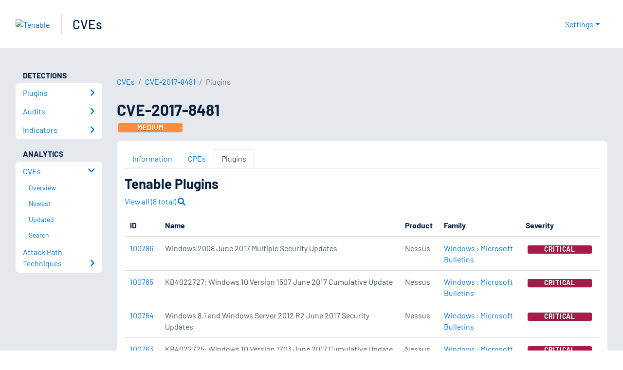

--- FILE ---
content_type: text/html; charset=utf-8
request_url: https://www.tenable.com/cve/CVE-2017-8481/plugins
body_size: 22730
content:
<!DOCTYPE html><html lang="en"><head><meta charSet="utf-8"/><title>CVE-2017-8481 Plugins<!-- --> | Tenable®</title><meta name="description" content="Plugins for CVE-2017-8481 "/><meta property="og:title" content="CVE-2017-8481 Plugins"/><meta property="og:description" content="Plugins for CVE-2017-8481 "/><meta name="twitter:title" content="CVE-2017-8481 Plugins"/><meta name="twitter:description" content="Plugins for CVE-2017-8481 "/><meta http-equiv="X-UA-Compatible" content="IE=edge,chrome=1"/><meta name="viewport" content="width=device-width, initial-scale=1"/><link rel="apple-touch-icon" sizes="180x180" href="https://www.tenable.com/themes/custom/tenable/images-new/favicons/apple-touch-icon-180x180.png"/><link rel="manifest" href="https://www.tenable.com/themes/custom/tenable/images-new/favicons/manifest.json"/><link rel="icon" href="https://www.tenable.com/themes/custom/tenable/images-new/favicons/favicon.ico" sizes="any"/><link rel="icon" href="https://www.tenable.com/themes/custom/tenable/images-new/favicons/tenable-favicon.svg" type="image/svg+xml"/><meta name="msapplication-config" content="https://www.tenable.com/themes/custom/tenable/images-new/favicons/browserconfig.xml"/><meta name="theme-color" content="#ffffff"/><link rel="canonical" href="https://www.tenable.com/cve/CVE-2017-8481/plugins"/><link rel="alternate" hrefLang="x-default" href="https://www.tenable.com/cve/CVE-2017-8481/plugins"/><link rel="alternate" hrefLang="en" href="https://www.tenable.com/cve/CVE-2017-8481/plugins"/><meta name="next-head-count" content="18"/><script type="text/javascript">window.NREUM||(NREUM={});NREUM.info = {"agent":"","beacon":"bam.nr-data.net","errorBeacon":"bam.nr-data.net","licenseKey":"5febff3e0e","applicationID":"96358297","agentToken":null,"applicationTime":100.639434,"transactionName":"MVBabEEHChVXU0IIXggab11RIBYHW1VBDkMNYEpRHCgBHkJaRU52I2EXF1AQAUltWVI8HhZZTV9aCBc=","queueTime":0,"ttGuid":"0047b51172288770"}; (window.NREUM||(NREUM={})).init={ajax:{deny_list:["bam.nr-data.net"]},feature_flags:["soft_nav"]};(window.NREUM||(NREUM={})).loader_config={licenseKey:"5febff3e0e",applicationID:"96358297",browserID:"718381482"};;/*! For license information please see nr-loader-rum-1.308.0.min.js.LICENSE.txt */
(()=>{var e,t,r={163:(e,t,r)=>{"use strict";r.d(t,{j:()=>E});var n=r(384),i=r(1741);var a=r(2555);r(860).K7.genericEvents;const s="experimental.resources",o="register",c=e=>{if(!e||"string"!=typeof e)return!1;try{document.createDocumentFragment().querySelector(e)}catch{return!1}return!0};var d=r(2614),u=r(944),l=r(8122);const f="[data-nr-mask]",g=e=>(0,l.a)(e,(()=>{const e={feature_flags:[],experimental:{allow_registered_children:!1,resources:!1},mask_selector:"*",block_selector:"[data-nr-block]",mask_input_options:{color:!1,date:!1,"datetime-local":!1,email:!1,month:!1,number:!1,range:!1,search:!1,tel:!1,text:!1,time:!1,url:!1,week:!1,textarea:!1,select:!1,password:!0}};return{ajax:{deny_list:void 0,block_internal:!0,enabled:!0,autoStart:!0},api:{get allow_registered_children(){return e.feature_flags.includes(o)||e.experimental.allow_registered_children},set allow_registered_children(t){e.experimental.allow_registered_children=t},duplicate_registered_data:!1},browser_consent_mode:{enabled:!1},distributed_tracing:{enabled:void 0,exclude_newrelic_header:void 0,cors_use_newrelic_header:void 0,cors_use_tracecontext_headers:void 0,allowed_origins:void 0},get feature_flags(){return e.feature_flags},set feature_flags(t){e.feature_flags=t},generic_events:{enabled:!0,autoStart:!0},harvest:{interval:30},jserrors:{enabled:!0,autoStart:!0},logging:{enabled:!0,autoStart:!0},metrics:{enabled:!0,autoStart:!0},obfuscate:void 0,page_action:{enabled:!0},page_view_event:{enabled:!0,autoStart:!0},page_view_timing:{enabled:!0,autoStart:!0},performance:{capture_marks:!1,capture_measures:!1,capture_detail:!0,resources:{get enabled(){return e.feature_flags.includes(s)||e.experimental.resources},set enabled(t){e.experimental.resources=t},asset_types:[],first_party_domains:[],ignore_newrelic:!0}},privacy:{cookies_enabled:!0},proxy:{assets:void 0,beacon:void 0},session:{expiresMs:d.wk,inactiveMs:d.BB},session_replay:{autoStart:!0,enabled:!1,preload:!1,sampling_rate:10,error_sampling_rate:100,collect_fonts:!1,inline_images:!1,fix_stylesheets:!0,mask_all_inputs:!0,get mask_text_selector(){return e.mask_selector},set mask_text_selector(t){c(t)?e.mask_selector="".concat(t,",").concat(f):""===t||null===t?e.mask_selector=f:(0,u.R)(5,t)},get block_class(){return"nr-block"},get ignore_class(){return"nr-ignore"},get mask_text_class(){return"nr-mask"},get block_selector(){return e.block_selector},set block_selector(t){c(t)?e.block_selector+=",".concat(t):""!==t&&(0,u.R)(6,t)},get mask_input_options(){return e.mask_input_options},set mask_input_options(t){t&&"object"==typeof t?e.mask_input_options={...t,password:!0}:(0,u.R)(7,t)}},session_trace:{enabled:!0,autoStart:!0},soft_navigations:{enabled:!0,autoStart:!0},spa:{enabled:!0,autoStart:!0},ssl:void 0,user_actions:{enabled:!0,elementAttributes:["id","className","tagName","type"]}}})());var p=r(6154),m=r(9324);let h=0;const v={buildEnv:m.F3,distMethod:m.Xs,version:m.xv,originTime:p.WN},b={consented:!1},y={appMetadata:{},get consented(){return this.session?.state?.consent||b.consented},set consented(e){b.consented=e},customTransaction:void 0,denyList:void 0,disabled:!1,harvester:void 0,isolatedBacklog:!1,isRecording:!1,loaderType:void 0,maxBytes:3e4,obfuscator:void 0,onerror:void 0,ptid:void 0,releaseIds:{},session:void 0,timeKeeper:void 0,registeredEntities:[],jsAttributesMetadata:{bytes:0},get harvestCount(){return++h}},_=e=>{const t=(0,l.a)(e,y),r=Object.keys(v).reduce((e,t)=>(e[t]={value:v[t],writable:!1,configurable:!0,enumerable:!0},e),{});return Object.defineProperties(t,r)};var w=r(5701);const x=e=>{const t=e.startsWith("http");e+="/",r.p=t?e:"https://"+e};var R=r(7836),k=r(3241);const A={accountID:void 0,trustKey:void 0,agentID:void 0,licenseKey:void 0,applicationID:void 0,xpid:void 0},S=e=>(0,l.a)(e,A),T=new Set;function E(e,t={},r,s){let{init:o,info:c,loader_config:d,runtime:u={},exposed:l=!0}=t;if(!c){const e=(0,n.pV)();o=e.init,c=e.info,d=e.loader_config}e.init=g(o||{}),e.loader_config=S(d||{}),c.jsAttributes??={},p.bv&&(c.jsAttributes.isWorker=!0),e.info=(0,a.D)(c);const f=e.init,m=[c.beacon,c.errorBeacon];T.has(e.agentIdentifier)||(f.proxy.assets&&(x(f.proxy.assets),m.push(f.proxy.assets)),f.proxy.beacon&&m.push(f.proxy.beacon),e.beacons=[...m],function(e){const t=(0,n.pV)();Object.getOwnPropertyNames(i.W.prototype).forEach(r=>{const n=i.W.prototype[r];if("function"!=typeof n||"constructor"===n)return;let a=t[r];e[r]&&!1!==e.exposed&&"micro-agent"!==e.runtime?.loaderType&&(t[r]=(...t)=>{const n=e[r](...t);return a?a(...t):n})})}(e),(0,n.US)("activatedFeatures",w.B)),u.denyList=[...f.ajax.deny_list||[],...f.ajax.block_internal?m:[]],u.ptid=e.agentIdentifier,u.loaderType=r,e.runtime=_(u),T.has(e.agentIdentifier)||(e.ee=R.ee.get(e.agentIdentifier),e.exposed=l,(0,k.W)({agentIdentifier:e.agentIdentifier,drained:!!w.B?.[e.agentIdentifier],type:"lifecycle",name:"initialize",feature:void 0,data:e.config})),T.add(e.agentIdentifier)}},384:(e,t,r)=>{"use strict";r.d(t,{NT:()=>s,US:()=>u,Zm:()=>o,bQ:()=>d,dV:()=>c,pV:()=>l});var n=r(6154),i=r(1863),a=r(1910);const s={beacon:"bam.nr-data.net",errorBeacon:"bam.nr-data.net"};function o(){return n.gm.NREUM||(n.gm.NREUM={}),void 0===n.gm.newrelic&&(n.gm.newrelic=n.gm.NREUM),n.gm.NREUM}function c(){let e=o();return e.o||(e.o={ST:n.gm.setTimeout,SI:n.gm.setImmediate||n.gm.setInterval,CT:n.gm.clearTimeout,XHR:n.gm.XMLHttpRequest,REQ:n.gm.Request,EV:n.gm.Event,PR:n.gm.Promise,MO:n.gm.MutationObserver,FETCH:n.gm.fetch,WS:n.gm.WebSocket},(0,a.i)(...Object.values(e.o))),e}function d(e,t){let r=o();r.initializedAgents??={},t.initializedAt={ms:(0,i.t)(),date:new Date},r.initializedAgents[e]=t}function u(e,t){o()[e]=t}function l(){return function(){let e=o();const t=e.info||{};e.info={beacon:s.beacon,errorBeacon:s.errorBeacon,...t}}(),function(){let e=o();const t=e.init||{};e.init={...t}}(),c(),function(){let e=o();const t=e.loader_config||{};e.loader_config={...t}}(),o()}},782:(e,t,r)=>{"use strict";r.d(t,{T:()=>n});const n=r(860).K7.pageViewTiming},860:(e,t,r)=>{"use strict";r.d(t,{$J:()=>u,K7:()=>c,P3:()=>d,XX:()=>i,Yy:()=>o,df:()=>a,qY:()=>n,v4:()=>s});const n="events",i="jserrors",a="browser/blobs",s="rum",o="browser/logs",c={ajax:"ajax",genericEvents:"generic_events",jserrors:i,logging:"logging",metrics:"metrics",pageAction:"page_action",pageViewEvent:"page_view_event",pageViewTiming:"page_view_timing",sessionReplay:"session_replay",sessionTrace:"session_trace",softNav:"soft_navigations",spa:"spa"},d={[c.pageViewEvent]:1,[c.pageViewTiming]:2,[c.metrics]:3,[c.jserrors]:4,[c.spa]:5,[c.ajax]:6,[c.sessionTrace]:7,[c.softNav]:8,[c.sessionReplay]:9,[c.logging]:10,[c.genericEvents]:11},u={[c.pageViewEvent]:s,[c.pageViewTiming]:n,[c.ajax]:n,[c.spa]:n,[c.softNav]:n,[c.metrics]:i,[c.jserrors]:i,[c.sessionTrace]:a,[c.sessionReplay]:a,[c.logging]:o,[c.genericEvents]:"ins"}},944:(e,t,r)=>{"use strict";r.d(t,{R:()=>i});var n=r(3241);function i(e,t){"function"==typeof console.debug&&(console.debug("New Relic Warning: https://github.com/newrelic/newrelic-browser-agent/blob/main/docs/warning-codes.md#".concat(e),t),(0,n.W)({agentIdentifier:null,drained:null,type:"data",name:"warn",feature:"warn",data:{code:e,secondary:t}}))}},1687:(e,t,r)=>{"use strict";r.d(t,{Ak:()=>d,Ze:()=>f,x3:()=>u});var n=r(3241),i=r(7836),a=r(3606),s=r(860),o=r(2646);const c={};function d(e,t){const r={staged:!1,priority:s.P3[t]||0};l(e),c[e].get(t)||c[e].set(t,r)}function u(e,t){e&&c[e]&&(c[e].get(t)&&c[e].delete(t),p(e,t,!1),c[e].size&&g(e))}function l(e){if(!e)throw new Error("agentIdentifier required");c[e]||(c[e]=new Map)}function f(e="",t="feature",r=!1){if(l(e),!e||!c[e].get(t)||r)return p(e,t);c[e].get(t).staged=!0,g(e)}function g(e){const t=Array.from(c[e]);t.every(([e,t])=>t.staged)&&(t.sort((e,t)=>e[1].priority-t[1].priority),t.forEach(([t])=>{c[e].delete(t),p(e,t)}))}function p(e,t,r=!0){const s=e?i.ee.get(e):i.ee,c=a.i.handlers;if(!s.aborted&&s.backlog&&c){if((0,n.W)({agentIdentifier:e,type:"lifecycle",name:"drain",feature:t}),r){const e=s.backlog[t],r=c[t];if(r){for(let t=0;e&&t<e.length;++t)m(e[t],r);Object.entries(r).forEach(([e,t])=>{Object.values(t||{}).forEach(t=>{t[0]?.on&&t[0]?.context()instanceof o.y&&t[0].on(e,t[1])})})}}s.isolatedBacklog||delete c[t],s.backlog[t]=null,s.emit("drain-"+t,[])}}function m(e,t){var r=e[1];Object.values(t[r]||{}).forEach(t=>{var r=e[0];if(t[0]===r){var n=t[1],i=e[3],a=e[2];n.apply(i,a)}})}},1738:(e,t,r)=>{"use strict";r.d(t,{U:()=>g,Y:()=>f});var n=r(3241),i=r(9908),a=r(1863),s=r(944),o=r(5701),c=r(3969),d=r(8362),u=r(860),l=r(4261);function f(e,t,r,a){const f=a||r;!f||f[e]&&f[e]!==d.d.prototype[e]||(f[e]=function(){(0,i.p)(c.xV,["API/"+e+"/called"],void 0,u.K7.metrics,r.ee),(0,n.W)({agentIdentifier:r.agentIdentifier,drained:!!o.B?.[r.agentIdentifier],type:"data",name:"api",feature:l.Pl+e,data:{}});try{return t.apply(this,arguments)}catch(e){(0,s.R)(23,e)}})}function g(e,t,r,n,s){const o=e.info;null===r?delete o.jsAttributes[t]:o.jsAttributes[t]=r,(s||null===r)&&(0,i.p)(l.Pl+n,[(0,a.t)(),t,r],void 0,"session",e.ee)}},1741:(e,t,r)=>{"use strict";r.d(t,{W:()=>a});var n=r(944),i=r(4261);class a{#e(e,...t){if(this[e]!==a.prototype[e])return this[e](...t);(0,n.R)(35,e)}addPageAction(e,t){return this.#e(i.hG,e,t)}register(e){return this.#e(i.eY,e)}recordCustomEvent(e,t){return this.#e(i.fF,e,t)}setPageViewName(e,t){return this.#e(i.Fw,e,t)}setCustomAttribute(e,t,r){return this.#e(i.cD,e,t,r)}noticeError(e,t){return this.#e(i.o5,e,t)}setUserId(e,t=!1){return this.#e(i.Dl,e,t)}setApplicationVersion(e){return this.#e(i.nb,e)}setErrorHandler(e){return this.#e(i.bt,e)}addRelease(e,t){return this.#e(i.k6,e,t)}log(e,t){return this.#e(i.$9,e,t)}start(){return this.#e(i.d3)}finished(e){return this.#e(i.BL,e)}recordReplay(){return this.#e(i.CH)}pauseReplay(){return this.#e(i.Tb)}addToTrace(e){return this.#e(i.U2,e)}setCurrentRouteName(e){return this.#e(i.PA,e)}interaction(e){return this.#e(i.dT,e)}wrapLogger(e,t,r){return this.#e(i.Wb,e,t,r)}measure(e,t){return this.#e(i.V1,e,t)}consent(e){return this.#e(i.Pv,e)}}},1863:(e,t,r)=>{"use strict";function n(){return Math.floor(performance.now())}r.d(t,{t:()=>n})},1910:(e,t,r)=>{"use strict";r.d(t,{i:()=>a});var n=r(944);const i=new Map;function a(...e){return e.every(e=>{if(i.has(e))return i.get(e);const t="function"==typeof e?e.toString():"",r=t.includes("[native code]"),a=t.includes("nrWrapper");return r||a||(0,n.R)(64,e?.name||t),i.set(e,r),r})}},2555:(e,t,r)=>{"use strict";r.d(t,{D:()=>o,f:()=>s});var n=r(384),i=r(8122);const a={beacon:n.NT.beacon,errorBeacon:n.NT.errorBeacon,licenseKey:void 0,applicationID:void 0,sa:void 0,queueTime:void 0,applicationTime:void 0,ttGuid:void 0,user:void 0,account:void 0,product:void 0,extra:void 0,jsAttributes:{},userAttributes:void 0,atts:void 0,transactionName:void 0,tNamePlain:void 0};function s(e){try{return!!e.licenseKey&&!!e.errorBeacon&&!!e.applicationID}catch(e){return!1}}const o=e=>(0,i.a)(e,a)},2614:(e,t,r)=>{"use strict";r.d(t,{BB:()=>s,H3:()=>n,g:()=>d,iL:()=>c,tS:()=>o,uh:()=>i,wk:()=>a});const n="NRBA",i="SESSION",a=144e5,s=18e5,o={STARTED:"session-started",PAUSE:"session-pause",RESET:"session-reset",RESUME:"session-resume",UPDATE:"session-update"},c={SAME_TAB:"same-tab",CROSS_TAB:"cross-tab"},d={OFF:0,FULL:1,ERROR:2}},2646:(e,t,r)=>{"use strict";r.d(t,{y:()=>n});class n{constructor(e){this.contextId=e}}},2843:(e,t,r)=>{"use strict";r.d(t,{G:()=>a,u:()=>i});var n=r(3878);function i(e,t=!1,r,i){(0,n.DD)("visibilitychange",function(){if(t)return void("hidden"===document.visibilityState&&e());e(document.visibilityState)},r,i)}function a(e,t,r){(0,n.sp)("pagehide",e,t,r)}},3241:(e,t,r)=>{"use strict";r.d(t,{W:()=>a});var n=r(6154);const i="newrelic";function a(e={}){try{n.gm.dispatchEvent(new CustomEvent(i,{detail:e}))}catch(e){}}},3606:(e,t,r)=>{"use strict";r.d(t,{i:()=>a});var n=r(9908);a.on=s;var i=a.handlers={};function a(e,t,r,a){s(a||n.d,i,e,t,r)}function s(e,t,r,i,a){a||(a="feature"),e||(e=n.d);var s=t[a]=t[a]||{};(s[r]=s[r]||[]).push([e,i])}},3878:(e,t,r)=>{"use strict";function n(e,t){return{capture:e,passive:!1,signal:t}}function i(e,t,r=!1,i){window.addEventListener(e,t,n(r,i))}function a(e,t,r=!1,i){document.addEventListener(e,t,n(r,i))}r.d(t,{DD:()=>a,jT:()=>n,sp:()=>i})},3969:(e,t,r)=>{"use strict";r.d(t,{TZ:()=>n,XG:()=>o,rs:()=>i,xV:()=>s,z_:()=>a});const n=r(860).K7.metrics,i="sm",a="cm",s="storeSupportabilityMetrics",o="storeEventMetrics"},4234:(e,t,r)=>{"use strict";r.d(t,{W:()=>a});var n=r(7836),i=r(1687);class a{constructor(e,t){this.agentIdentifier=e,this.ee=n.ee.get(e),this.featureName=t,this.blocked=!1}deregisterDrain(){(0,i.x3)(this.agentIdentifier,this.featureName)}}},4261:(e,t,r)=>{"use strict";r.d(t,{$9:()=>d,BL:()=>o,CH:()=>g,Dl:()=>_,Fw:()=>y,PA:()=>h,Pl:()=>n,Pv:()=>k,Tb:()=>l,U2:()=>a,V1:()=>R,Wb:()=>x,bt:()=>b,cD:()=>v,d3:()=>w,dT:()=>c,eY:()=>p,fF:()=>f,hG:()=>i,k6:()=>s,nb:()=>m,o5:()=>u});const n="api-",i="addPageAction",a="addToTrace",s="addRelease",o="finished",c="interaction",d="log",u="noticeError",l="pauseReplay",f="recordCustomEvent",g="recordReplay",p="register",m="setApplicationVersion",h="setCurrentRouteName",v="setCustomAttribute",b="setErrorHandler",y="setPageViewName",_="setUserId",w="start",x="wrapLogger",R="measure",k="consent"},5289:(e,t,r)=>{"use strict";r.d(t,{GG:()=>s,Qr:()=>c,sB:()=>o});var n=r(3878),i=r(6389);function a(){return"undefined"==typeof document||"complete"===document.readyState}function s(e,t){if(a())return e();const r=(0,i.J)(e),s=setInterval(()=>{a()&&(clearInterval(s),r())},500);(0,n.sp)("load",r,t)}function o(e){if(a())return e();(0,n.DD)("DOMContentLoaded",e)}function c(e){if(a())return e();(0,n.sp)("popstate",e)}},5607:(e,t,r)=>{"use strict";r.d(t,{W:()=>n});const n=(0,r(9566).bz)()},5701:(e,t,r)=>{"use strict";r.d(t,{B:()=>a,t:()=>s});var n=r(3241);const i=new Set,a={};function s(e,t){const r=t.agentIdentifier;a[r]??={},e&&"object"==typeof e&&(i.has(r)||(t.ee.emit("rumresp",[e]),a[r]=e,i.add(r),(0,n.W)({agentIdentifier:r,loaded:!0,drained:!0,type:"lifecycle",name:"load",feature:void 0,data:e})))}},6154:(e,t,r)=>{"use strict";r.d(t,{OF:()=>c,RI:()=>i,WN:()=>u,bv:()=>a,eN:()=>l,gm:()=>s,mw:()=>o,sb:()=>d});var n=r(1863);const i="undefined"!=typeof window&&!!window.document,a="undefined"!=typeof WorkerGlobalScope&&("undefined"!=typeof self&&self instanceof WorkerGlobalScope&&self.navigator instanceof WorkerNavigator||"undefined"!=typeof globalThis&&globalThis instanceof WorkerGlobalScope&&globalThis.navigator instanceof WorkerNavigator),s=i?window:"undefined"!=typeof WorkerGlobalScope&&("undefined"!=typeof self&&self instanceof WorkerGlobalScope&&self||"undefined"!=typeof globalThis&&globalThis instanceof WorkerGlobalScope&&globalThis),o=Boolean("hidden"===s?.document?.visibilityState),c=/iPad|iPhone|iPod/.test(s.navigator?.userAgent),d=c&&"undefined"==typeof SharedWorker,u=((()=>{const e=s.navigator?.userAgent?.match(/Firefox[/\s](\d+\.\d+)/);Array.isArray(e)&&e.length>=2&&e[1]})(),Date.now()-(0,n.t)()),l=()=>"undefined"!=typeof PerformanceNavigationTiming&&s?.performance?.getEntriesByType("navigation")?.[0]?.responseStart},6389:(e,t,r)=>{"use strict";function n(e,t=500,r={}){const n=r?.leading||!1;let i;return(...r)=>{n&&void 0===i&&(e.apply(this,r),i=setTimeout(()=>{i=clearTimeout(i)},t)),n||(clearTimeout(i),i=setTimeout(()=>{e.apply(this,r)},t))}}function i(e){let t=!1;return(...r)=>{t||(t=!0,e.apply(this,r))}}r.d(t,{J:()=>i,s:()=>n})},6630:(e,t,r)=>{"use strict";r.d(t,{T:()=>n});const n=r(860).K7.pageViewEvent},7699:(e,t,r)=>{"use strict";r.d(t,{It:()=>a,KC:()=>o,No:()=>i,qh:()=>s});var n=r(860);const i=16e3,a=1e6,s="SESSION_ERROR",o={[n.K7.logging]:!0,[n.K7.genericEvents]:!1,[n.K7.jserrors]:!1,[n.K7.ajax]:!1}},7836:(e,t,r)=>{"use strict";r.d(t,{P:()=>o,ee:()=>c});var n=r(384),i=r(8990),a=r(2646),s=r(5607);const o="nr@context:".concat(s.W),c=function e(t,r){var n={},s={},u={},l=!1;try{l=16===r.length&&d.initializedAgents?.[r]?.runtime.isolatedBacklog}catch(e){}var f={on:p,addEventListener:p,removeEventListener:function(e,t){var r=n[e];if(!r)return;for(var i=0;i<r.length;i++)r[i]===t&&r.splice(i,1)},emit:function(e,r,n,i,a){!1!==a&&(a=!0);if(c.aborted&&!i)return;t&&a&&t.emit(e,r,n);var o=g(n);m(e).forEach(e=>{e.apply(o,r)});var d=v()[s[e]];d&&d.push([f,e,r,o]);return o},get:h,listeners:m,context:g,buffer:function(e,t){const r=v();if(t=t||"feature",f.aborted)return;Object.entries(e||{}).forEach(([e,n])=>{s[n]=t,t in r||(r[t]=[])})},abort:function(){f._aborted=!0,Object.keys(f.backlog).forEach(e=>{delete f.backlog[e]})},isBuffering:function(e){return!!v()[s[e]]},debugId:r,backlog:l?{}:t&&"object"==typeof t.backlog?t.backlog:{},isolatedBacklog:l};return Object.defineProperty(f,"aborted",{get:()=>{let e=f._aborted||!1;return e||(t&&(e=t.aborted),e)}}),f;function g(e){return e&&e instanceof a.y?e:e?(0,i.I)(e,o,()=>new a.y(o)):new a.y(o)}function p(e,t){n[e]=m(e).concat(t)}function m(e){return n[e]||[]}function h(t){return u[t]=u[t]||e(f,t)}function v(){return f.backlog}}(void 0,"globalEE"),d=(0,n.Zm)();d.ee||(d.ee=c)},8122:(e,t,r)=>{"use strict";r.d(t,{a:()=>i});var n=r(944);function i(e,t){try{if(!e||"object"!=typeof e)return(0,n.R)(3);if(!t||"object"!=typeof t)return(0,n.R)(4);const r=Object.create(Object.getPrototypeOf(t),Object.getOwnPropertyDescriptors(t)),a=0===Object.keys(r).length?e:r;for(let s in a)if(void 0!==e[s])try{if(null===e[s]){r[s]=null;continue}Array.isArray(e[s])&&Array.isArray(t[s])?r[s]=Array.from(new Set([...e[s],...t[s]])):"object"==typeof e[s]&&"object"==typeof t[s]?r[s]=i(e[s],t[s]):r[s]=e[s]}catch(e){r[s]||(0,n.R)(1,e)}return r}catch(e){(0,n.R)(2,e)}}},8362:(e,t,r)=>{"use strict";r.d(t,{d:()=>a});var n=r(9566),i=r(1741);class a extends i.W{agentIdentifier=(0,n.LA)(16)}},8374:(e,t,r)=>{r.nc=(()=>{try{return document?.currentScript?.nonce}catch(e){}return""})()},8990:(e,t,r)=>{"use strict";r.d(t,{I:()=>i});var n=Object.prototype.hasOwnProperty;function i(e,t,r){if(n.call(e,t))return e[t];var i=r();if(Object.defineProperty&&Object.keys)try{return Object.defineProperty(e,t,{value:i,writable:!0,enumerable:!1}),i}catch(e){}return e[t]=i,i}},9324:(e,t,r)=>{"use strict";r.d(t,{F3:()=>i,Xs:()=>a,xv:()=>n});const n="1.308.0",i="PROD",a="CDN"},9566:(e,t,r)=>{"use strict";r.d(t,{LA:()=>o,bz:()=>s});var n=r(6154);const i="xxxxxxxx-xxxx-4xxx-yxxx-xxxxxxxxxxxx";function a(e,t){return e?15&e[t]:16*Math.random()|0}function s(){const e=n.gm?.crypto||n.gm?.msCrypto;let t,r=0;return e&&e.getRandomValues&&(t=e.getRandomValues(new Uint8Array(30))),i.split("").map(e=>"x"===e?a(t,r++).toString(16):"y"===e?(3&a()|8).toString(16):e).join("")}function o(e){const t=n.gm?.crypto||n.gm?.msCrypto;let r,i=0;t&&t.getRandomValues&&(r=t.getRandomValues(new Uint8Array(e)));const s=[];for(var o=0;o<e;o++)s.push(a(r,i++).toString(16));return s.join("")}},9908:(e,t,r)=>{"use strict";r.d(t,{d:()=>n,p:()=>i});var n=r(7836).ee.get("handle");function i(e,t,r,i,a){a?(a.buffer([e],i),a.emit(e,t,r)):(n.buffer([e],i),n.emit(e,t,r))}}},n={};function i(e){var t=n[e];if(void 0!==t)return t.exports;var a=n[e]={exports:{}};return r[e](a,a.exports,i),a.exports}i.m=r,i.d=(e,t)=>{for(var r in t)i.o(t,r)&&!i.o(e,r)&&Object.defineProperty(e,r,{enumerable:!0,get:t[r]})},i.f={},i.e=e=>Promise.all(Object.keys(i.f).reduce((t,r)=>(i.f[r](e,t),t),[])),i.u=e=>"nr-rum-1.308.0.min.js",i.o=(e,t)=>Object.prototype.hasOwnProperty.call(e,t),e={},t="NRBA-1.308.0.PROD:",i.l=(r,n,a,s)=>{if(e[r])e[r].push(n);else{var o,c;if(void 0!==a)for(var d=document.getElementsByTagName("script"),u=0;u<d.length;u++){var l=d[u];if(l.getAttribute("src")==r||l.getAttribute("data-webpack")==t+a){o=l;break}}if(!o){c=!0;var f={296:"sha512-+MIMDsOcckGXa1EdWHqFNv7P+JUkd5kQwCBr3KE6uCvnsBNUrdSt4a/3/L4j4TxtnaMNjHpza2/erNQbpacJQA=="};(o=document.createElement("script")).charset="utf-8",i.nc&&o.setAttribute("nonce",i.nc),o.setAttribute("data-webpack",t+a),o.src=r,0!==o.src.indexOf(window.location.origin+"/")&&(o.crossOrigin="anonymous"),f[s]&&(o.integrity=f[s])}e[r]=[n];var g=(t,n)=>{o.onerror=o.onload=null,clearTimeout(p);var i=e[r];if(delete e[r],o.parentNode&&o.parentNode.removeChild(o),i&&i.forEach(e=>e(n)),t)return t(n)},p=setTimeout(g.bind(null,void 0,{type:"timeout",target:o}),12e4);o.onerror=g.bind(null,o.onerror),o.onload=g.bind(null,o.onload),c&&document.head.appendChild(o)}},i.r=e=>{"undefined"!=typeof Symbol&&Symbol.toStringTag&&Object.defineProperty(e,Symbol.toStringTag,{value:"Module"}),Object.defineProperty(e,"__esModule",{value:!0})},i.p="https://js-agent.newrelic.com/",(()=>{var e={374:0,840:0};i.f.j=(t,r)=>{var n=i.o(e,t)?e[t]:void 0;if(0!==n)if(n)r.push(n[2]);else{var a=new Promise((r,i)=>n=e[t]=[r,i]);r.push(n[2]=a);var s=i.p+i.u(t),o=new Error;i.l(s,r=>{if(i.o(e,t)&&(0!==(n=e[t])&&(e[t]=void 0),n)){var a=r&&("load"===r.type?"missing":r.type),s=r&&r.target&&r.target.src;o.message="Loading chunk "+t+" failed: ("+a+": "+s+")",o.name="ChunkLoadError",o.type=a,o.request=s,n[1](o)}},"chunk-"+t,t)}};var t=(t,r)=>{var n,a,[s,o,c]=r,d=0;if(s.some(t=>0!==e[t])){for(n in o)i.o(o,n)&&(i.m[n]=o[n]);if(c)c(i)}for(t&&t(r);d<s.length;d++)a=s[d],i.o(e,a)&&e[a]&&e[a][0](),e[a]=0},r=self["webpackChunk:NRBA-1.308.0.PROD"]=self["webpackChunk:NRBA-1.308.0.PROD"]||[];r.forEach(t.bind(null,0)),r.push=t.bind(null,r.push.bind(r))})(),(()=>{"use strict";i(8374);var e=i(8362),t=i(860);const r=Object.values(t.K7);var n=i(163);var a=i(9908),s=i(1863),o=i(4261),c=i(1738);var d=i(1687),u=i(4234),l=i(5289),f=i(6154),g=i(944),p=i(384);const m=e=>f.RI&&!0===e?.privacy.cookies_enabled;function h(e){return!!(0,p.dV)().o.MO&&m(e)&&!0===e?.session_trace.enabled}var v=i(6389),b=i(7699);class y extends u.W{constructor(e,t){super(e.agentIdentifier,t),this.agentRef=e,this.abortHandler=void 0,this.featAggregate=void 0,this.loadedSuccessfully=void 0,this.onAggregateImported=new Promise(e=>{this.loadedSuccessfully=e}),this.deferred=Promise.resolve(),!1===e.init[this.featureName].autoStart?this.deferred=new Promise((t,r)=>{this.ee.on("manual-start-all",(0,v.J)(()=>{(0,d.Ak)(e.agentIdentifier,this.featureName),t()}))}):(0,d.Ak)(e.agentIdentifier,t)}importAggregator(e,t,r={}){if(this.featAggregate)return;const n=async()=>{let n;await this.deferred;try{if(m(e.init)){const{setupAgentSession:t}=await i.e(296).then(i.bind(i,3305));n=t(e)}}catch(e){(0,g.R)(20,e),this.ee.emit("internal-error",[e]),(0,a.p)(b.qh,[e],void 0,this.featureName,this.ee)}try{if(!this.#t(this.featureName,n,e.init))return(0,d.Ze)(this.agentIdentifier,this.featureName),void this.loadedSuccessfully(!1);const{Aggregate:i}=await t();this.featAggregate=new i(e,r),e.runtime.harvester.initializedAggregates.push(this.featAggregate),this.loadedSuccessfully(!0)}catch(e){(0,g.R)(34,e),this.abortHandler?.(),(0,d.Ze)(this.agentIdentifier,this.featureName,!0),this.loadedSuccessfully(!1),this.ee&&this.ee.abort()}};f.RI?(0,l.GG)(()=>n(),!0):n()}#t(e,r,n){if(this.blocked)return!1;switch(e){case t.K7.sessionReplay:return h(n)&&!!r;case t.K7.sessionTrace:return!!r;default:return!0}}}var _=i(6630),w=i(2614),x=i(3241);class R extends y{static featureName=_.T;constructor(e){var t;super(e,_.T),this.setupInspectionEvents(e.agentIdentifier),t=e,(0,c.Y)(o.Fw,function(e,r){"string"==typeof e&&("/"!==e.charAt(0)&&(e="/"+e),t.runtime.customTransaction=(r||"http://custom.transaction")+e,(0,a.p)(o.Pl+o.Fw,[(0,s.t)()],void 0,void 0,t.ee))},t),this.importAggregator(e,()=>i.e(296).then(i.bind(i,3943)))}setupInspectionEvents(e){const t=(t,r)=>{t&&(0,x.W)({agentIdentifier:e,timeStamp:t.timeStamp,loaded:"complete"===t.target.readyState,type:"window",name:r,data:t.target.location+""})};(0,l.sB)(e=>{t(e,"DOMContentLoaded")}),(0,l.GG)(e=>{t(e,"load")}),(0,l.Qr)(e=>{t(e,"navigate")}),this.ee.on(w.tS.UPDATE,(t,r)=>{(0,x.W)({agentIdentifier:e,type:"lifecycle",name:"session",data:r})})}}class k extends e.d{constructor(e){var t;(super(),f.gm)?(this.features={},(0,p.bQ)(this.agentIdentifier,this),this.desiredFeatures=new Set(e.features||[]),this.desiredFeatures.add(R),(0,n.j)(this,e,e.loaderType||"agent"),t=this,(0,c.Y)(o.cD,function(e,r,n=!1){if("string"==typeof e){if(["string","number","boolean"].includes(typeof r)||null===r)return(0,c.U)(t,e,r,o.cD,n);(0,g.R)(40,typeof r)}else(0,g.R)(39,typeof e)},t),function(e){(0,c.Y)(o.Dl,function(t,r=!1){if("string"!=typeof t&&null!==t)return void(0,g.R)(41,typeof t);const n=e.info.jsAttributes["enduser.id"];r&&null!=n&&n!==t?(0,a.p)(o.Pl+"setUserIdAndResetSession",[t],void 0,"session",e.ee):(0,c.U)(e,"enduser.id",t,o.Dl,!0)},e)}(this),function(e){(0,c.Y)(o.nb,function(t){if("string"==typeof t||null===t)return(0,c.U)(e,"application.version",t,o.nb,!1);(0,g.R)(42,typeof t)},e)}(this),function(e){(0,c.Y)(o.d3,function(){e.ee.emit("manual-start-all")},e)}(this),function(e){(0,c.Y)(o.Pv,function(t=!0){if("boolean"==typeof t){if((0,a.p)(o.Pl+o.Pv,[t],void 0,"session",e.ee),e.runtime.consented=t,t){const t=e.features.page_view_event;t.onAggregateImported.then(e=>{const r=t.featAggregate;e&&!r.sentRum&&r.sendRum()})}}else(0,g.R)(65,typeof t)},e)}(this),this.run()):(0,g.R)(21)}get config(){return{info:this.info,init:this.init,loader_config:this.loader_config,runtime:this.runtime}}get api(){return this}run(){try{const e=function(e){const t={};return r.forEach(r=>{t[r]=!!e[r]?.enabled}),t}(this.init),n=[...this.desiredFeatures];n.sort((e,r)=>t.P3[e.featureName]-t.P3[r.featureName]),n.forEach(r=>{if(!e[r.featureName]&&r.featureName!==t.K7.pageViewEvent)return;if(r.featureName===t.K7.spa)return void(0,g.R)(67);const n=function(e){switch(e){case t.K7.ajax:return[t.K7.jserrors];case t.K7.sessionTrace:return[t.K7.ajax,t.K7.pageViewEvent];case t.K7.sessionReplay:return[t.K7.sessionTrace];case t.K7.pageViewTiming:return[t.K7.pageViewEvent];default:return[]}}(r.featureName).filter(e=>!(e in this.features));n.length>0&&(0,g.R)(36,{targetFeature:r.featureName,missingDependencies:n}),this.features[r.featureName]=new r(this)})}catch(e){(0,g.R)(22,e);for(const e in this.features)this.features[e].abortHandler?.();const t=(0,p.Zm)();delete t.initializedAgents[this.agentIdentifier]?.features,delete this.sharedAggregator;return t.ee.get(this.agentIdentifier).abort(),!1}}}var A=i(2843),S=i(782);class T extends y{static featureName=S.T;constructor(e){super(e,S.T),f.RI&&((0,A.u)(()=>(0,a.p)("docHidden",[(0,s.t)()],void 0,S.T,this.ee),!0),(0,A.G)(()=>(0,a.p)("winPagehide",[(0,s.t)()],void 0,S.T,this.ee)),this.importAggregator(e,()=>i.e(296).then(i.bind(i,2117))))}}var E=i(3969);class I extends y{static featureName=E.TZ;constructor(e){super(e,E.TZ),f.RI&&document.addEventListener("securitypolicyviolation",e=>{(0,a.p)(E.xV,["Generic/CSPViolation/Detected"],void 0,this.featureName,this.ee)}),this.importAggregator(e,()=>i.e(296).then(i.bind(i,9623)))}}new k({features:[R,T,I],loaderType:"lite"})})()})();</script><link data-next-font="size-adjust" rel="preconnect" href="/" crossorigin="anonymous"/><link nonce="nonce-YzY5YWYwMjMtNTBiNi00NzA0LWE2NGUtNDQwMTMzYWQ4MTAx" rel="preload" href="/_next/static/css/f64f458b52d7603e.css" as="style"/><link nonce="nonce-YzY5YWYwMjMtNTBiNi00NzA0LWE2NGUtNDQwMTMzYWQ4MTAx" rel="stylesheet" href="/_next/static/css/f64f458b52d7603e.css" data-n-g=""/><noscript data-n-css="nonce-YzY5YWYwMjMtNTBiNi00NzA0LWE2NGUtNDQwMTMzYWQ4MTAx"></noscript><script defer="" nonce="nonce-YzY5YWYwMjMtNTBiNi00NzA0LWE2NGUtNDQwMTMzYWQ4MTAx" nomodule="" src="/_next/static/chunks/polyfills-42372ed130431b0a.js"></script><script src="/_next/static/chunks/webpack-a707e99c69361791.js" nonce="nonce-YzY5YWYwMjMtNTBiNi00NzA0LWE2NGUtNDQwMTMzYWQ4MTAx" defer=""></script><script src="/_next/static/chunks/framework-945b357d4a851f4b.js" nonce="nonce-YzY5YWYwMjMtNTBiNi00NzA0LWE2NGUtNDQwMTMzYWQ4MTAx" defer=""></script><script src="/_next/static/chunks/main-edb6c6ae4d2c9a4e.js" nonce="nonce-YzY5YWYwMjMtNTBiNi00NzA0LWE2NGUtNDQwMTMzYWQ4MTAx" defer=""></script><script src="/_next/static/chunks/pages/_app-b8b34cd9ced1753a.js" nonce="nonce-YzY5YWYwMjMtNTBiNi00NzA0LWE2NGUtNDQwMTMzYWQ4MTAx" defer=""></script><script src="/_next/static/chunks/pages/cve/%5Bid%5D/plugins-d60450afb2cabc67.js" nonce="nonce-YzY5YWYwMjMtNTBiNi00NzA0LWE2NGUtNDQwMTMzYWQ4MTAx" defer=""></script><script src="/_next/static/KCCy9d7WbZgRxg7b7OXKL/_buildManifest.js" nonce="nonce-YzY5YWYwMjMtNTBiNi00NzA0LWE2NGUtNDQwMTMzYWQ4MTAx" defer=""></script><script src="/_next/static/KCCy9d7WbZgRxg7b7OXKL/_ssgManifest.js" nonce="nonce-YzY5YWYwMjMtNTBiNi00NzA0LWE2NGUtNDQwMTMzYWQ4MTAx" defer=""></script></head><body data-base-url="https://www.tenable.com" data-ga4-tracking-id=""><div id="__next"><div class="app__wrapper"><header class="banner"><div class="nav-wrapper"><ul class="list-inline nav-brand"><li class="list-inline-item"><a href="https://www.tenable.com"><img class="logo" src="https://www.tenable.com/themes/custom/tenable/img/logo.png" alt="Tenable"/></a></li><li class="list-inline-item"><a class="app-name" href="https://www.tenable.com/cve">CVEs</a></li></ul><ul class="nav-dropdown nav"><li class="d-none d-md-block dropdown nav-item"><a aria-haspopup="true" href="#" class="dropdown-toggle nav-link" aria-expanded="false">Settings</a><div tabindex="-1" role="menu" aria-hidden="true" class="dropdown-menu dropdown-menu-right"><h6 tabindex="-1" class="dropdown-header">Links</h6><a href="https://cloud.tenable.com" role="menuitem" class="dropdown-item">Tenable Cloud<!-- --> <i class="fas fa-external-link-alt external-link"></i></a><a href="https://community.tenable.com/login" role="menuitem" class="dropdown-item">Tenable Community &amp; Support<!-- --> <i class="fas fa-external-link-alt external-link"></i></a><a href="https://university.tenable.com/lms/index.php?r=site/sso&amp;sso_type=saml" role="menuitem" class="dropdown-item">Tenable University<!-- --> <i class="fas fa-external-link-alt external-link"></i></a><div tabindex="-1" class="dropdown-divider"></div><span tabindex="-1" class="dropdown-item-text"><div class="d-flex justify-content-between toggle-btn-group flex-column"><div class="label mb-2">Severity<!-- --> <i class="fas fa-info-circle" id="preferredSeverity"></i></div><div role="group" class="btn-group-sm btn-group"><button type="button" class="toggle-btn btn btn-outline-primary">CVSS v2</button><button type="button" class="toggle-btn btn btn-outline-primary">CVSS v3</button><button type="button" class="toggle-btn btn btn-outline-primary active">CVSS v4</button></div></div></span><div tabindex="-1" class="dropdown-divider"></div><span tabindex="-1" class="dropdown-item-text"><div class="d-flex justify-content-between toggle-btn-group flex-row"><div class="label">Theme</div><div role="group" class="ml-3 btn-group-sm btn-group"><button type="button" class="toggle-btn btn btn-outline-primary active">Light</button><button type="button" class="toggle-btn btn btn-outline-primary">Dark</button><button type="button" class="toggle-btn btn btn-outline-primary">Auto</button></div></div></span><div tabindex="-1" class="dropdown-divider"></div><button type="button" tabindex="0" role="menuitem" class="dropdown-item-link dropdown-item">Help</button></div></li></ul><div class="d-block d-md-none"><button type="button" aria-label="Toggle Overlay" class="btn btn-link nav-toggle"><i class="fas fa-bars fa-2x"></i></button></div></div></header><div class="mobile-nav closed"><ul class="flex-column nav"><li class="mobile-header nav-item"><a href="https://www.tenable.com" class="float-left nav-link"><img class="logo" src="https://www.tenable.com/themes/custom/tenable/img/logo-teal.png" alt="Tenable"/></a><a class="float-right mr-2 nav-link"><i class="fas fa-times fa-lg"></i></a></li><li class="nav-item"><a class="nav-link">Plugins<i class="float-right mt-1 fas fa-chevron-right"></i></a></li><div class="collapse"><div class="mobile-collapse"><li class="nav-item"><a class="nav-link " href="https://www.tenable.com/plugins">Overview</a></li><li class="nav-item"><a class="nav-link " href="https://www.tenable.com/plugins/pipeline">Plugins Pipeline</a></li><li class="nav-item"><a class="nav-link " href="https://www.tenable.com/plugins/newest">Newest</a></li><li class="nav-item"><a class="nav-link " href="https://www.tenable.com/plugins/updated">Updated</a></li><li class="nav-item"><a class="nav-link " href="https://www.tenable.com/plugins/search">Search</a></li><li class="nav-item"><a class="nav-link " href="https://www.tenable.com/plugins/nessus/families?type=nessus">Nessus Families</a></li><li class="nav-item"><a class="nav-link " href="https://www.tenable.com/plugins/was/families?type=was">WAS Families</a></li><li class="nav-item"><a class="nav-link " href="https://www.tenable.com/plugins/nnm/families?type=nnm">NNM Families</a></li><li class="no-capitalize nav-item"><a class="nav-link " href="https://www.tenable.com/plugins/ot/families?type=ot">Tenable OT Security Families</a></li><li class="nav-item"><a class="nav-link " href="https://www.tenable.com/plugins/families/about">About Plugin Families</a></li><li class="nav-item"><a class="nav-link " href="https://www.tenable.com/plugins/release-notes">Release Notes</a></li></div></div><li class="nav-item"><a class="nav-link">Audits<i class="float-right mt-1 fas fa-chevron-right"></i></a></li><div class="collapse"><div class="mobile-collapse"><li class="nav-item"><a class="nav-link " href="https://www.tenable.com/audits">Overview</a></li><li class="nav-item"><a class="nav-link " href="https://www.tenable.com/audits/newest">Newest</a></li><li class="nav-item"><a class="nav-link " href="https://www.tenable.com/audits/updated">Updated</a></li><li class="nav-item"><a class="nav-link " href="https://www.tenable.com/audits/search">Search Audit Files</a></li><li class="nav-item"><a class="nav-link " href="https://www.tenable.com/audits/items/search">Search Items</a></li><li class="nav-item"><a class="nav-link " href="https://www.tenable.com/audits/references">References</a></li><li class="nav-item"><a class="nav-link " href="https://www.tenable.com/audits/authorities">Authorities</a></li><li class="nav-item"><a class="nav-link " href="https://www.tenable.com/audits/documentation">Documentation</a></li><li class="nav-item"><a class="nav-link " href="https://www.tenable.com/downloads/download-all-compliance-audit-files">Download All Audit Files</a></li></div></div><li class="nav-item"><a class="nav-link">Indicators<i class="float-right mt-1 fas fa-chevron-right"></i></a></li><div class="collapse"><div class="mobile-collapse"><li class="nav-item"><a class="nav-link " href="https://www.tenable.com/indicators">Overview</a></li><li class="nav-item"><a class="nav-link " href="https://www.tenable.com/indicators/search">Search</a></li><li class="nav-item"><a class="nav-link " href="https://www.tenable.com/indicators/ioa">Indicators of Attack</a></li><li class="nav-item"><a class="nav-link " href="https://www.tenable.com/indicators/ioe">Indicators of Exposure</a></li><li class="nav-item"><a class="nav-link " href="https://www.tenable.com/indicators/release-notes">Release Notes</a></li></div></div><li class="nav-item"><a class="nav-link">CVEs<i class="float-right mt-1 fas fa-chevron-right"></i></a></li><div class="collapse"><div class="mobile-collapse"><li class="nav-item"><a class="nav-link " href="https://www.tenable.com/cve">Overview</a></li><li class="nav-item"><a class="nav-link " href="https://www.tenable.com/cve/newest">Newest</a></li><li class="nav-item"><a class="nav-link " href="https://www.tenable.com/cve/updated">Updated</a></li><li class="nav-item"><a class="nav-link " href="https://www.tenable.com/cve/search">Search</a></li></div></div><li class="nav-item"><a class="nav-link">Attack Path Techniques<i class="float-right mt-1 fas fa-chevron-right"></i></a></li><div class="collapse"><div class="mobile-collapse"><li class="nav-item"><a class="nav-link " href="https://www.tenable.com/attack-path-techniques">Overview</a></li><li class="nav-item"><a class="nav-link " href="https://www.tenable.com/attack-path-techniques/search">Search</a></li></div></div><ul id="links-nav" class="flex-column mt-5 nav"><li class="nav-item"><a class="nav-link">Links<i class="float-right mt-1 fas fa-chevron-right"></i></a></li><div class="collapse"><div class="mobile-collapse"><li class="nav-item"><a href="https://cloud.tenable.com" class="nav-link">Tenable Cloud</a></li><li class="nav-item"><a href="https://community.tenable.com/login" class="nav-link">Tenable Community &amp; Support</a></li><li class="nav-item"><a href="https://university.tenable.com/lms/index.php?r=site/sso&amp;sso_type=saml" class="nav-link">Tenable University</a></li></div></div><li class="nav-item"><a class="nav-link">Settings<i class="float-right mt-1 fas fa-chevron-right"></i></a></li><div class="collapse"><div class="mobile-collapse py-3"><li class="nav-item"><div class="d-flex justify-content-between toggle-btn-group flex-column"><div class="label mb-2">Severity</div><div role="group" class="btn-group-sm btn-group"><button type="button" class="toggle-btn btn btn-outline-primary">CVSS v2</button><button type="button" class="toggle-btn btn btn-outline-primary">CVSS v3</button><button type="button" class="toggle-btn btn btn-outline-primary active">CVSS v4</button></div></div></li><li class="nav-item"><div class="d-flex justify-content-between toggle-btn-group flex-row"><div class="label">Theme</div><div role="group" class="ml-3 btn-group-sm btn-group"><button type="button" class="toggle-btn btn btn-outline-primary active">Light</button><button type="button" class="toggle-btn btn btn-outline-primary">Dark</button><button type="button" class="toggle-btn btn btn-outline-primary">Auto</button></div></div></li></div></div></ul></ul></div><div class="app__container"><div class="app__content"><div class="row"><div class="col-3 col-xl-2 d-none d-md-block"><h6 class="side-nav-heading">Detections</h6><ul class="side-nav bg-white sticky-top nav flex-column"><li class="nav-item"><a type="button" class="nav-link">Plugins<i class="float-right mt-1 fas fa-chevron-right"></i></a></li><div class="side-nav-collapse collapse"><li class="false nav-item"><a href="/plugins" class="nav-link"><span>Overview</span></a></li><li class="false nav-item"><a href="/plugins/pipeline" class="nav-link"><span>Plugins Pipeline</span></a></li><li class="false nav-item"><a href="/plugins/release-notes" class="nav-link"><span>Release Notes</span></a></li><li class="false nav-item"><a href="/plugins/newest" class="nav-link"><span>Newest</span></a></li><li class="false nav-item"><a href="/plugins/updated" class="nav-link"><span>Updated</span></a></li><li class="false nav-item"><a href="/plugins/search" class="nav-link"><span>Search</span></a></li><li class="false nav-item"><a href="/plugins/nessus/families" class="nav-link"><span>Nessus Families</span></a></li><li class="false nav-item"><a href="/plugins/was/families" class="nav-link"><span>WAS Families</span></a></li><li class="false nav-item"><a href="/plugins/nnm/families" class="nav-link"><span>NNM Families</span></a></li><li class="false nav-item"><a href="/plugins/ot/families" class="nav-link"><span>Tenable OT Security Families</span></a></li><li class="false nav-item"><a href="/plugins/families/about" class="nav-link"><span>About Plugin Families</span></a></li></div><li class="nav-item"><a type="button" class="nav-link">Audits<i class="float-right mt-1 fas fa-chevron-right"></i></a></li><div class="side-nav-collapse collapse"><li class="false nav-item"><a href="/audits" class="nav-link"><span>Overview</span></a></li><li class="false nav-item"><a href="/audits/newest" class="nav-link"><span>Newest</span></a></li><li class="false nav-item"><a href="/audits/updated" class="nav-link"><span>Updated</span></a></li><li class="false nav-item"><a href="/audits/search" class="nav-link"><span>Search Audit Files</span></a></li><li class="false nav-item"><a href="/audits/items/search" class="nav-link"><span>Search Items</span></a></li><li class="false nav-item"><a href="/audits/references" class="nav-link"><span>References</span></a></li><li class="false nav-item"><a href="/audits/authorities" class="nav-link"><span>Authorities</span></a></li><li class="false nav-item"><a href="/audits/documentation" class="nav-link"><span>Documentation</span></a></li><li class="nav-item"><a class="nav-link" href="https://www.tenable.com/downloads/download-all-compliance-audit-files">Download All Audit Files</a></li></div><li class="nav-item"><a type="button" class="nav-link">Indicators<i class="float-right mt-1 fas fa-chevron-right"></i></a></li><div class="side-nav-collapse collapse"><li class="false nav-item"><a href="/indicators" class="nav-link"><span>Overview</span></a></li><li class="false nav-item"><a href="/indicators/search" class="nav-link"><span>Search</span></a></li><li class="false nav-item"><a href="/indicators/ioa" class="nav-link"><span>Indicators of Attack</span></a></li><li class="false nav-item"><a href="/indicators/ioe" class="nav-link"><span>Indicators of Exposure</span></a></li><li class="false nav-item"><a href="/indicators/release-notes" class="nav-link"><span>Release Notes</span></a></li></div></ul><h6 class="side-nav-heading">Analytics</h6><ul class="side-nav bg-white sticky-top nav flex-column"><li class="nav-item"><a type="button" class="nav-link">CVEs<i class="float-right mt-1 fas fa-chevron-down"></i></a></li><div class="side-nav-collapse collapse show"><li class="false nav-item"><a href="/cve" class="nav-link"><span>Overview</span></a></li><li class="false nav-item"><a href="/cve/newest" class="nav-link"><span>Newest</span></a></li><li class="false nav-item"><a href="/cve/updated" class="nav-link"><span>Updated</span></a></li><li class="false nav-item"><a href="/cve/search" class="nav-link"><span>Search</span></a></li></div><li class="nav-item"><a type="button" class="nav-link">Attack Path Techniques<i class="float-right mt-1 fas fa-chevron-right"></i></a></li><div class="side-nav-collapse collapse"><li class="false nav-item"><a href="/attack-path-techniques" class="nav-link"><span>Overview</span></a></li><li class="false nav-item"><a href="/attack-path-techniques/search" class="nav-link"><span>Search</span></a></li></div></ul></div><div class="col-12 col-md-9 col-xl-10"><nav class="d-none d-md-block" aria-label="breadcrumb"><ol class="breadcrumb"><li class="breadcrumb-item"><a href="https://www.tenable.com/cve">CVEs</a></li><li class="breadcrumb-item"><a href="https://www.tenable.com/cve/CVE-2017-8481">CVE-2017-8481</a></li><li class="active breadcrumb-item" aria-current="page">Plugins</li></ol></nav><nav class="d-md-none" aria-label="breadcrumb"><ol class="breadcrumb"><li class="breadcrumb-item"><a href="https://www.tenable.com/cve/CVE-2017-8481"><i class="fas fa-chevron-left"></i> <!-- -->CVE-2017-8481</a></li></ol></nav><div class="mb-3 h2 row"><div class="col"><h1 class="h2">CVE-2017-8481</h1><h6 class="m-1"><span class="badge badge-medium">medium</span></h6></div></div><div class="card"><div class="p-3 card-body"><ul class="mb-3 nav nav-tabs"><li class="nav-item"><a class="nav-link" href="https://www.tenable.com/cve/CVE-2017-8481">Information</a></li><li class="nav-item"><a class="nav-link" href="https://www.tenable.com/cve/CVE-2017-8481/cpes">CPEs</a></li><li class="nav-item"><a class="active nav-link" href="https://www.tenable.com/cve/CVE-2017-8481/plugins">Plugins</a></li></ul><div class="tab-content"><div class="tab-pane active"><div class="text-align-left"><h3>Tenable Plugins</h3><p><a href="/plugins/search?q=cves:(&quot;CVE-2017-8481&quot;)">View all (<!-- -->8<!-- --> total) <i class="fas fa-search"></i></a></p><div class="table-responsive"><table class="results-table table"><thead><tr><th>ID</th><th>Name</th><th>Product</th><th class="family-header">Family</th><th>Severity</th></tr></thead><tbody><tr><td><a class="no-break" href="https://www.tenable.com/plugins/nessus/100786">100786</a></td><td>Windows 2008 June 2017 Multiple Security Updates</td><td>Nessus</td><td><a href="https://www.tenable.com/plugins/nessus/families/Windows%20%3A%20Microsoft%20Bulletins">Windows : Microsoft Bulletins</a></td><td><h6 class="m-1"><span class="badge badge-critical">critical</span></h6></td></tr><tr><td><a class="no-break" href="https://www.tenable.com/plugins/nessus/100765">100765</a></td><td>KB4022727: Windows 10 Version 1507 June 2017 Cumulative Update</td><td>Nessus</td><td><a href="https://www.tenable.com/plugins/nessus/families/Windows%20%3A%20Microsoft%20Bulletins">Windows : Microsoft Bulletins</a></td><td><h6 class="m-1"><span class="badge badge-critical">critical</span></h6></td></tr><tr><td><a class="no-break" href="https://www.tenable.com/plugins/nessus/100764">100764</a></td><td>Windows 8.1 and Windows Server 2012 R2 June 2017 Security Updates</td><td>Nessus</td><td><a href="https://www.tenable.com/plugins/nessus/families/Windows%20%3A%20Microsoft%20Bulletins">Windows : Microsoft Bulletins</a></td><td><h6 class="m-1"><span class="badge badge-critical">critical</span></h6></td></tr><tr><td><a class="no-break" href="https://www.tenable.com/plugins/nessus/100763">100763</a></td><td>KB4022725: Windows 10 Version 1703 June 2017 Cumulative Update</td><td>Nessus</td><td><a href="https://www.tenable.com/plugins/nessus/families/Windows%20%3A%20Microsoft%20Bulletins">Windows : Microsoft Bulletins</a></td><td><h6 class="m-1"><span class="badge badge-critical">critical</span></h6></td></tr><tr><td><a class="no-break" href="https://www.tenable.com/plugins/nessus/100762">100762</a></td><td>Windows Server 2012 June 2017 Security Updates</td><td>Nessus</td><td><a href="https://www.tenable.com/plugins/nessus/families/Windows%20%3A%20Microsoft%20Bulletins">Windows : Microsoft Bulletins</a></td><td><h6 class="m-1"><span class="badge badge-critical">critical</span></h6></td></tr><tr><td><a class="no-break" href="https://www.tenable.com/plugins/nessus/100761">100761</a></td><td>Windows 7 and Windows Server 2008 R2 June 2017 Security Updates</td><td>Nessus</td><td><a href="https://www.tenable.com/plugins/nessus/families/Windows%20%3A%20Microsoft%20Bulletins">Windows : Microsoft Bulletins</a></td><td><h6 class="m-1"><span class="badge badge-critical">critical</span></h6></td></tr><tr><td><a class="no-break" href="https://www.tenable.com/plugins/nessus/100760">100760</a></td><td>KB4022715: Windows 10 Version 1607 and Windows Server 2016 June 2017 Cumulative Update</td><td>Nessus</td><td><a href="https://www.tenable.com/plugins/nessus/families/Windows%20%3A%20Microsoft%20Bulletins">Windows : Microsoft Bulletins</a></td><td><h6 class="m-1"><span class="badge badge-critical">critical</span></h6></td></tr><tr><td><a class="no-break" href="https://www.tenable.com/plugins/nessus/100759">100759</a></td><td>KB4022714: Windows 10 Version 1511 June 2017 Cumulative Update</td><td>Nessus</td><td><a href="https://www.tenable.com/plugins/nessus/families/Windows%20%3A%20Microsoft%20Bulletins">Windows : Microsoft Bulletins</a></td><td><h6 class="m-1"><span class="badge badge-critical">critical</span></h6></td></tr></tbody></table></div></div></div></div></div></div></div></div></div></div><footer class="footer"><div class="container"><ul class="footer-nav"><li class="footer-nav-item"><a href="https://www.tenable.com/">Tenable.com</a></li><li class="footer-nav-item"><a href="https://community.tenable.com">Community &amp; Support</a></li><li class="footer-nav-item"><a href="https://docs.tenable.com">Documentation</a></li><li class="footer-nav-item"><a href="https://university.tenable.com">Education</a></li></ul><ul class="footer-nav footer-nav-secondary"><li class="footer-nav-item">© <!-- -->2026<!-- --> <!-- -->Tenable®, Inc. All Rights Reserved</li><li class="footer-nav-item"><a href="https://www.tenable.com/privacy-policy">Privacy Policy</a></li><li class="footer-nav-item"><a href="https://www.tenable.com/legal">Legal</a></li><li class="footer-nav-item"><a href="https://www.tenable.com/section-508-voluntary-product-accessibility">508 Compliance</a></li></ul></div></footer><div class="Toastify"></div></div></div><script id="__NEXT_DATA__" type="application/json" nonce="nonce-YzY5YWYwMjMtNTBiNi00NzA0LWE2NGUtNDQwMTMzYWQ4MTAx">{"props":{"pageProps":{"errorStatus":null,"cve":{"doc_id":"CVE-2017-8481","tvi_id":"TVI-2017-013887","public_display":"CVE-2017-8481","description":"The kernel in Microsoft Windows Server 2008 SP2 and R2 SP1, Windows 7 SP1, Windows 8.1, Windows Server 2012 Gold and R2, Windows RT 8.1, Windows 10 Gold, 1511, 1607, 1703, and Windows Server 2016 allows an authenticated attacker to obtain information via a specially crafted application. aka \"Windows Kernel Information Disclosure Vulnerability,\" a different vulnerability than CVE-2017-8491, CVE-2017-8490, CVE-2017-8489, CVE-2017-8488, CVE-2017-8485, CVE-2017-8483, CVE-2017-8482, CVE-2017-8480, CVE-2017-8479, CVE-2017-8478, CVE-2017-8476, CVE-2017-8474, CVE-2017-8469, CVE-2017-8462, CVE-2017-0300, CVE-2017-0299, and CVE-2017-0297.","publication_date":"2017-06-15T01:29:03","deprecated":false,"cvss2_base_score":1.9,"cvss2_severity":"Low","cvss2_base_vector":"CVSS2#AV:L/AC:M/Au:N/C:P/I:N/A:N","cvss3_base_score":5,"cvss3_severity":"Medium","cvss3_base_vector":"CVSS:3.0/AV:L/AC:L/PR:L/UI:R/S:U/C:H/I:N/A:N","cvss4_severity":null,"cvss2_vector_string":"AV:L/AC:M/Au:N/C:P/I:N/A:N","cvss3_vector_string":"AV:L/AC:L/PR:L/UI:R/S:U/C:H/I:N/A:N","cvss4_vector_string":null,"cpe":["cpe:2.3:o:microsoft:windows_server_2016:*:*:*:*:*:*:*:*","cpe:2.3:o:microsoft:windows_server_2012:*:*:*:*:*:*:*:*","cpe:2.3:o:microsoft:windows_server_2008:*:*:*:*:*:*:*:*","cpe:2.3:o:microsoft:windows_rt_8.1:*:*:*:*:*:*:*:*","cpe:2.3:o:microsoft:windows_8.1:*:*:*:*:*:*:*:*","cpe:2.3:o:microsoft:windows_7:*:*:*:*:*:*:*:*","cpe:2.3:o:microsoft:windows_10:*:*:*:*:*:*:*:*"],"references":[{"display":true,"publication_date":null,"tags":["x_refsource_EXPLOIT-DB","exploit"],"url":"https://www.exploit-db.com/exploits/42242/"},{"display":true,"publication_date":null,"tags":["x_refsource_CONFIRM","nvd_tag:vendor_advisory","nvd_tag:patch"],"url":"https://portal.msrc.microsoft.com/en-US/security-guidance/advisory/CVE-2017-8481"},{"display":true,"publication_date":null,"tags":["x_refsource_SECTRACK","vdb-entry","nvd_tag:vdb_entry","nvd_tag:third_party_advisory"],"url":"http://www.securitytracker.com/id/1038659"},{"display":true,"publication_date":null,"tags":["x_refsource_BID","vdb-entry","nvd_tag:vdb_entry","nvd_tag:third_party_advisory"],"url":"http://www.securityfocus.com/bid/98862"}],"tenable_coverage":[{"id":"100786","publication_date":"2017-06-14T00:00:00","type":"nessus"},{"id":"100765","publication_date":"2017-06-13T00:00:00","type":"nessus"},{"id":"100764","publication_date":"2017-06-13T00:00:00","type":"nessus"},{"id":"100763","publication_date":"2017-06-13T00:00:00","type":"nessus"},{"id":"100762","publication_date":"2017-06-13T00:00:00","type":"nessus"},{"id":"100761","publication_date":"2017-06-13T00:00:00","type":"nessus"},{"id":"100760","publication_date":"2017-06-13T00:00:00","type":"nessus"},{"id":"100759","publication_date":"2017-06-13T00:00:00","type":"nessus"}],"discovery_date":"2017-06-13T00:00:00","first_covered_by_tenable":"2017-06-13T00:00:00","nvd_modified":"2025-04-20T00:00:00","nvd_published":"2017-06-15T00:00:00","cisa_kev_status":false,"epss_score":0.09018,"tvdb_export_source":{"file_name":"diff-202601241240.tar.gz","file_path":"exports/TVI/v3","data_file_name":"TVI-2017-013887","created_at":"2026-01-24T13:35:12","updated_at":"2026-01-24T13:35:12"},"reference_categories":{"advisories":[{"display":true,"publication_date":null,"tags":["x_refsource_SECTRACK","vdb-entry","nvd_tag:vdb_entry","nvd_tag:third_party_advisory"],"url":"http://www.securitytracker.com/id/1038659"},{"display":true,"publication_date":null,"tags":["x_refsource_BID","vdb-entry","nvd_tag:vdb_entry","nvd_tag:third_party_advisory"],"url":"http://www.securityfocus.com/bid/98862"}],"exploits":[{"display":true,"publication_date":null,"tags":["x_refsource_EXPLOIT-DB","exploit"],"url":"https://www.exploit-db.com/exploits/42242/"}],"intelligence":[],"blogs":[],"other":[{"display":true,"publication_date":null,"tags":["x_refsource_CONFIRM","nvd_tag:vendor_advisory","nvd_tag:patch"],"url":"https://portal.msrc.microsoft.com/en-US/security-guidance/advisory/CVE-2017-8481"}]},"vulnerability_watch_state_expired":false,"cvssV2Severity":"Low","cvssV3Severity":"Medium","cvssV4Severity":null,"severity":"Medium"},"plugins":[{"_index":"1730133371790_plugin_en_us_nessus","_type":"_doc","_id":"100786","_score":null,"_source":{"plugin_modification_date":"2024-06-17T00:00:00","references":[{"id_type":"CISA-KNOWN-EXPLOITED","id":"2022/06/14","type":"advisory","url":null},{"id_type":"CISA-KNOWN-EXPLOITED","id":"2022/08/10","type":"advisory","url":null},{"id_type":"MSFT","id":"MS17-3217845","type":"advisory","url":null},{"id_type":"MSFT","id":"MS17-4018106","type":"advisory","url":null},{"id_type":"MSFT","id":"MS17-4021558","type":"advisory","url":null},{"id_type":"MSFT","id":"MS17-4021903","type":"advisory","url":null},{"id_type":"MSFT","id":"MS17-4021923","type":"advisory","url":null},{"id_type":"MSFT","id":"MS17-4022008","type":"advisory","url":null},{"id_type":"MSFT","id":"MS17-4022010","type":"advisory","url":null},{"id_type":"MSFT","id":"MS17-4022013","type":"advisory","url":null},{"id_type":"MSFT","id":"MS17-4022883","type":"advisory","url":null},{"id_type":"MSFT","id":"MS17-4022884","type":"advisory","url":null},{"id_type":"MSFT","id":"MS17-4022887","type":"advisory","url":null},{"id_type":"MSFT","id":"MS17-4024402","type":"advisory","url":null},{"id_type":"MSKB","id":"3217845","type":"advisory","url":null},{"id_type":"MSKB","id":"4018106","type":"advisory","url":null},{"id_type":"MSKB","id":"4021558","type":"advisory","url":null},{"id_type":"MSKB","id":"4021903","type":"advisory","url":null},{"id_type":"MSKB","id":"4021923","type":"advisory","url":null},{"id_type":"MSKB","id":"4022008","type":"advisory","url":null},{"id_type":"MSKB","id":"4022010","type":"advisory","url":null},{"id_type":"MSKB","id":"4022013","type":"advisory","url":null},{"id_type":"MSKB","id":"4022883","type":"advisory","url":null},{"id_type":"MSKB","id":"4022884","type":"advisory","url":null},{"id_type":"MSKB","id":"4022887","type":"advisory","url":null},{"id_type":"MSKB","id":"4024402","type":"advisory","url":null},{"id_type":"cve","id":"CVE-2016-3326","type":"vulnerability","url":"http://cve.mitre.org/cgi-bin/cvename.cgi?name=CVE-2016-3326"},{"id_type":"cve","id":"CVE-2017-0167","type":"vulnerability","url":"http://cve.mitre.org/cgi-bin/cvename.cgi?name=CVE-2017-0167"},{"id_type":"cve","id":"CVE-2017-0193","type":"vulnerability","url":"http://cve.mitre.org/cgi-bin/cvename.cgi?name=CVE-2017-0193"},{"id_type":"cve","id":"CVE-2017-0260","type":"vulnerability","url":"http://cve.mitre.org/cgi-bin/cvename.cgi?name=CVE-2017-0260"},{"id_type":"cve","id":"CVE-2017-0282","type":"vulnerability","url":"http://cve.mitre.org/cgi-bin/cvename.cgi?name=CVE-2017-0282"},{"id_type":"cve","id":"CVE-2017-0283","type":"vulnerability","url":"http://cve.mitre.org/cgi-bin/cvename.cgi?name=CVE-2017-0283"},{"id_type":"cve","id":"CVE-2017-0284","type":"vulnerability","url":"http://cve.mitre.org/cgi-bin/cvename.cgi?name=CVE-2017-0284"},{"id_type":"cve","id":"CVE-2017-0285","type":"vulnerability","url":"http://cve.mitre.org/cgi-bin/cvename.cgi?name=CVE-2017-0285"},{"id_type":"cve","id":"CVE-2017-0287","type":"vulnerability","url":"http://cve.mitre.org/cgi-bin/cvename.cgi?name=CVE-2017-0287"},{"id_type":"cve","id":"CVE-2017-0288","type":"vulnerability","url":"http://cve.mitre.org/cgi-bin/cvename.cgi?name=CVE-2017-0288"},{"id_type":"cve","id":"CVE-2017-0289","type":"vulnerability","url":"http://cve.mitre.org/cgi-bin/cvename.cgi?name=CVE-2017-0289"},{"id_type":"cve","id":"CVE-2017-0294","type":"vulnerability","url":"http://cve.mitre.org/cgi-bin/cvename.cgi?name=CVE-2017-0294"},{"id_type":"cve","id":"CVE-2017-0296","type":"vulnerability","url":"http://cve.mitre.org/cgi-bin/cvename.cgi?name=CVE-2017-0296"},{"id_type":"cve","id":"CVE-2017-0299","type":"vulnerability","url":"http://cve.mitre.org/cgi-bin/cvename.cgi?name=CVE-2017-0299"},{"id_type":"cve","id":"CVE-2017-0300","type":"vulnerability","url":"http://cve.mitre.org/cgi-bin/cvename.cgi?name=CVE-2017-0300"},{"id_type":"cve","id":"CVE-2017-8462","type":"vulnerability","url":"http://cve.mitre.org/cgi-bin/cvename.cgi?name=CVE-2017-8462"},{"id_type":"cve","id":"CVE-2017-8464","type":"vulnerability","url":"http://cve.mitre.org/cgi-bin/cvename.cgi?name=CVE-2017-8464"},{"id_type":"cve","id":"CVE-2017-8469","type":"vulnerability","url":"http://cve.mitre.org/cgi-bin/cvename.cgi?name=CVE-2017-8469"},{"id_type":"cve","id":"CVE-2017-8470","type":"vulnerability","url":"http://cve.mitre.org/cgi-bin/cvename.cgi?name=CVE-2017-8470"},{"id_type":"cve","id":"CVE-2017-8471","type":"vulnerability","url":"http://cve.mitre.org/cgi-bin/cvename.cgi?name=CVE-2017-8471"},{"id_type":"cve","id":"CVE-2017-8472","type":"vulnerability","url":"http://cve.mitre.org/cgi-bin/cvename.cgi?name=CVE-2017-8472"},{"id_type":"cve","id":"CVE-2017-8473","type":"vulnerability","url":"http://cve.mitre.org/cgi-bin/cvename.cgi?name=CVE-2017-8473"},{"id_type":"cve","id":"CVE-2017-8475","type":"vulnerability","url":"http://cve.mitre.org/cgi-bin/cvename.cgi?name=CVE-2017-8475"},{"id_type":"cve","id":"CVE-2017-8476","type":"vulnerability","url":"http://cve.mitre.org/cgi-bin/cvename.cgi?name=CVE-2017-8476"},{"id_type":"cve","id":"CVE-2017-8477","type":"vulnerability","url":"http://cve.mitre.org/cgi-bin/cvename.cgi?name=CVE-2017-8477"},{"id_type":"cve","id":"CVE-2017-8478","type":"vulnerability","url":"http://cve.mitre.org/cgi-bin/cvename.cgi?name=CVE-2017-8478"},{"id_type":"cve","id":"CVE-2017-8479","type":"vulnerability","url":"http://cve.mitre.org/cgi-bin/cvename.cgi?name=CVE-2017-8479"},{"id_type":"cve","id":"CVE-2017-8480","type":"vulnerability","url":"http://cve.mitre.org/cgi-bin/cvename.cgi?name=CVE-2017-8480"},{"id_type":"cve","id":"CVE-2017-8481","type":"vulnerability","url":"http://cve.mitre.org/cgi-bin/cvename.cgi?name=CVE-2017-8481"},{"id_type":"cve","id":"CVE-2017-8482","type":"vulnerability","url":"http://cve.mitre.org/cgi-bin/cvename.cgi?name=CVE-2017-8482"},{"id_type":"cve","id":"CVE-2017-8483","type":"vulnerability","url":"http://cve.mitre.org/cgi-bin/cvename.cgi?name=CVE-2017-8483"},{"id_type":"cve","id":"CVE-2017-8484","type":"vulnerability","url":"http://cve.mitre.org/cgi-bin/cvename.cgi?name=CVE-2017-8484"},{"id_type":"cve","id":"CVE-2017-8485","type":"vulnerability","url":"http://cve.mitre.org/cgi-bin/cvename.cgi?name=CVE-2017-8485"},{"id_type":"cve","id":"CVE-2017-8488","type":"vulnerability","url":"http://cve.mitre.org/cgi-bin/cvename.cgi?name=CVE-2017-8488"},{"id_type":"cve","id":"CVE-2017-8489","type":"vulnerability","url":"http://cve.mitre.org/cgi-bin/cvename.cgi?name=CVE-2017-8489"},{"id_type":"cve","id":"CVE-2017-8491","type":"vulnerability","url":"http://cve.mitre.org/cgi-bin/cvename.cgi?name=CVE-2017-8491"},{"id_type":"cve","id":"CVE-2017-8492","type":"vulnerability","url":"http://cve.mitre.org/cgi-bin/cvename.cgi?name=CVE-2017-8492"},{"id_type":"cve","id":"CVE-2017-8517","type":"vulnerability","url":"http://cve.mitre.org/cgi-bin/cvename.cgi?name=CVE-2017-8517"},{"id_type":"cve","id":"CVE-2017-8519","type":"vulnerability","url":"http://cve.mitre.org/cgi-bin/cvename.cgi?name=CVE-2017-8519"},{"id_type":"cve","id":"CVE-2017-8527","type":"vulnerability","url":"http://cve.mitre.org/cgi-bin/cvename.cgi?name=CVE-2017-8527"},{"id_type":"cve","id":"CVE-2017-8528","type":"vulnerability","url":"http://cve.mitre.org/cgi-bin/cvename.cgi?name=CVE-2017-8528"},{"id_type":"cve","id":"CVE-2017-8531","type":"vulnerability","url":"http://cve.mitre.org/cgi-bin/cvename.cgi?name=CVE-2017-8531"},{"id_type":"cve","id":"CVE-2017-8532","type":"vulnerability","url":"http://cve.mitre.org/cgi-bin/cvename.cgi?name=CVE-2017-8532"},{"id_type":"cve","id":"CVE-2017-8533","type":"vulnerability","url":"http://cve.mitre.org/cgi-bin/cvename.cgi?name=CVE-2017-8533"},{"id_type":"cve","id":"CVE-2017-8534","type":"vulnerability","url":"http://cve.mitre.org/cgi-bin/cvename.cgi?name=CVE-2017-8534"},{"id_type":"cve","id":"CVE-2017-8543","type":"vulnerability","url":"http://cve.mitre.org/cgi-bin/cvename.cgi?name=CVE-2017-8543"},{"id_type":"cve","id":"CVE-2017-8544","type":"vulnerability","url":"http://cve.mitre.org/cgi-bin/cvename.cgi?name=CVE-2017-8544"},{"id_type":"cve","id":"CVE-2017-8553","type":"vulnerability","url":"http://cve.mitre.org/cgi-bin/cvename.cgi?name=CVE-2017-8553"},{"id_type":"cve","id":"CVE-2017-8554","type":"vulnerability","url":"http://cve.mitre.org/cgi-bin/cvename.cgi?name=CVE-2017-8554"},{"id_type":"bid","id":"97473","type":"vulnerability","url":null},{"id_type":"bid","id":"98810","type":"vulnerability","url":null},{"id_type":"bid","id":"98818","type":"vulnerability","url":null},{"id_type":"bid","id":"98819","type":"vulnerability","url":null},{"id_type":"bid","id":"98820","type":"vulnerability","url":null},{"id_type":"bid","id":"98821","type":"vulnerability","url":null},{"id_type":"bid","id":"98822","type":"vulnerability","url":null},{"id_type":"bid","id":"98824","type":"vulnerability","url":null},{"id_type":"bid","id":"98826","type":"vulnerability","url":null},{"id_type":"bid","id":"98837","type":"vulnerability","url":null},{"id_type":"bid","id":"98839","type":"vulnerability","url":null},{"id_type":"bid","id":"98842","type":"vulnerability","url":null},{"id_type":"bid","id":"98845","type":"vulnerability","url":null},{"id_type":"bid","id":"98847","type":"vulnerability","url":null},{"id_type":"bid","id":"98848","type":"vulnerability","url":null},{"id_type":"bid","id":"98849","type":"vulnerability","url":null},{"id_type":"bid","id":"98851","type":"vulnerability","url":null},{"id_type":"bid","id":"98852","type":"vulnerability","url":null},{"id_type":"bid","id":"98853","type":"vulnerability","url":null},{"id_type":"bid","id":"98854","type":"vulnerability","url":null},{"id_type":"bid","id":"98856","type":"vulnerability","url":null},{"id_type":"bid","id":"98857","type":"vulnerability","url":null},{"id_type":"bid","id":"98858","type":"vulnerability","url":null},{"id_type":"bid","id":"98859","type":"vulnerability","url":null},{"id_type":"bid","id":"98860","type":"vulnerability","url":null},{"id_type":"bid","id":"98862","type":"vulnerability","url":null},{"id_type":"bid","id":"98864","type":"vulnerability","url":null},{"id_type":"bid","id":"98865","type":"vulnerability","url":null},{"id_type":"bid","id":"98869","type":"vulnerability","url":null},{"id_type":"bid","id":"98870","type":"vulnerability","url":null},{"id_type":"bid","id":"98878","type":"vulnerability","url":null},{"id_type":"bid","id":"98884","type":"vulnerability","url":null},{"id_type":"bid","id":"98885","type":"vulnerability","url":null},{"id_type":"bid","id":"98900","type":"vulnerability","url":null},{"id_type":"bid","id":"98901","type":"vulnerability","url":null},{"id_type":"bid","id":"98903","type":"vulnerability","url":null},{"id_type":"bid","id":"98914","type":"vulnerability","url":null},{"id_type":"bid","id":"98918","type":"vulnerability","url":null},{"id_type":"bid","id":"98920","type":"vulnerability","url":null},{"id_type":"bid","id":"98922","type":"vulnerability","url":null},{"id_type":"bid","id":"98923","type":"vulnerability","url":null},{"id_type":"bid","id":"98929","type":"vulnerability","url":null},{"id_type":"bid","id":"98933","type":"vulnerability","url":null},{"id_type":"bid","id":"98940","type":"vulnerability","url":null},{"id_type":"bid","id":"98942","type":"vulnerability","url":null},{"id_type":"bid","id":"98949","type":"vulnerability","url":null},{"id_type":null,"id":null,"type":"unknown","url":"http://www.nessus.org/u?092d59db"},{"id_type":null,"id":null,"type":"unknown","url":"http://www.nessus.org/u?254e31fd"},{"id_type":null,"id":null,"type":"unknown","url":"http://www.nessus.org/u?f2d033c7"},{"id_type":null,"id":null,"type":"unknown","url":"http://www.nessus.org/u?fc374e23"},{"id_type":null,"id":null,"type":"unknown","url":"http://www.nessus.org/u?473a6578"},{"id_type":null,"id":null,"type":"unknown","url":"http://www.nessus.org/u?1d418d6a"},{"id_type":null,"id":null,"type":"unknown","url":"http://www.nessus.org/u?efcac01f"},{"id_type":null,"id":null,"type":"unknown","url":"http://www.nessus.org/u?b34d26a1"},{"id_type":null,"id":null,"type":"unknown","url":"http://www.nessus.org/u?1ee2f1c8"},{"id_type":null,"id":null,"type":"unknown","url":"http://www.nessus.org/u?c4944e33"},{"id_type":null,"id":null,"type":"unknown","url":"http://www.nessus.org/u?eb6eea1d"}],"description":"The remote Windows host is missing multiple security updates. It is, therefore, affected by multiple vulnerabilities :\n\n  - An information disclosure vulnerability exists when     affected Microsoft browsers improperly handle objects     in memory. An attacker who successfully exploited the     vulnerability could obtain information to further     compromise the user's system. (CVE-2016-3326)\n\n  - An information disclosure vulnerability exists when     the Windows kernel improperly handles objects in memory.     An attacker who successfully exploited this vulnerability     could obtain information to further compromise the user's     system.(CVE-2017-0167)\n\n  - An elevation of privilege vulnerability exists in     Windows Hyper-V instruction emulation due to a failure     to properly enforce privilege levels. An attacker on a     guest operating system can exploit this to gain elevated     privileges on the guest. Note that the host operating     system is not vulnerable. (CVE-2017-0193)\n\n  - A remote code execution vulnerability exists in     Microsoft Office due to improper validation of     user-supplied input before loading dynamic link library     (DLL) files. An unauthenticated, remote attacker can     exploit this, by convincing a user to open a specially     crafted file, to execute arbitrary code in the context     of the current user. (CVE-2017-0260)\n\n  - Multiple information disclosure vulnerabilities exist in     Windows Uniscribe due to improper handling of objects in     memory. An unauthenticated, remote attacker can exploit     these, by convincing a user to visit a specially crafted     website or to open a specially crafted document file, to     disclose the contents of memory. (CVE-2017-0282,     CVE-2017-0284, CVE-2017-0285, CVE-2017-8534)\n\n  - Multiple remote code execution vulnerabilities exist in     Windows Uniscribe software due to improper handling of     objects in memory. An unauthenticated, remote attacker     can exploit these, by convincing a user to visit a     specially crafted website or to open a specially crafted     document file, to execute arbitrary code in the context     of the current user. (CVE-2017-0283, CVE-2017-8528)\n\n  - Multiple information disclosure vulnerabilities exist in     the Windows GDI component due to improper handling of     objects in memory. An unauthenticated, remote attacker     can exploit these, by convincing a user to visit a     specially crafted website or to open a specially crafted     document file, to disclose the contents of memory.\n    (CVE-2017-0287, CVE-2017-0288, CVE-2017-0289)\n\n  - A remote code execution vulnerability exists in     Microsoft Windows due to improper handling of cabinet     files. An unauthenticated, remote attacker can exploit     this, by convincing a user to open a specially crafted     cabinet file, to execute arbitrary code in the context     of the current user. (CVE-2017-0294)\n\n  - An elevation of privilege vulnerability exists in     tdx.sys due to a failure to check the length of a buffer     prior to copying memory to it. A local attacker can     exploit this, via a specially crafted application, to     execute arbitrary code in an elevated context.\n    (CVE-2017-0296)\n\n  - Multiple information disclosure vulnerabilities exist in     the Windows kernel due to improper initialization of     objects in memory. An authenticated, remote attacker can     exploit these, via a specially crafted application, to     disclose the base address of the kernel driver.\n    (CVE-2017-0299, CVE-2017-0300, CVE-2017-8462,     CVE-2017-8485)\n\n  - A remote code execution vulnerability exists in Windows     due to improper handling of shortcuts. An     unauthenticated, remote attacker can exploit this, by     convincing a user to insert a removable drive containing     a malicious shortcut and binary, to automatically     execute arbitrary code in the context of the current     user. (CVE-2017-8464)\n\n  - Multiple information disclosure vulnerabilities exist in     the Windows kernel due to improper initialization of     objects in memory. An authenticated, remote attacker can     exploit these, via a specially crafted application, to     disclose sensitive information. (CVE-2017-8469,     CVE-2017-8470, CVE-2017-8471, CVE-2017-8472,     CVE-2017-8473, CVE-2017-8475, CVE-2017-8476,     CVE-2017-8477, CVE-2017-8478, CVE-2017-8479,     CVE-2017-8480, CVE-2017-8481, CVE-2017-8482,     CVE-2017-8483, CVE-2017-8484, CVE-2017-8488,     CVE-2017-8489, CVE-2017-8491, CVE-2017-8492)\n\n  - A remote code execution vulnerability exists in the way     JavaScript engines render when handling objects in memory     in Microsoft browsers. The vulnerability could corrupt     memory in such a way that an attacker could execute     arbitrary code in the context of the current user.\n    (CVE-2017-8517)\n\n  - A remote code execution vulnerability exists when Internet     Explorer improperly accesses objects in memory. This     vulnerability could corrupt memory in such a way that an     attacker could execute arbitrary code in the context of     the current user. (CVE-2017-8519)\n\n  - A remote code execution vulnerability exists in the     Windows font library due to improper handling of     embedded fonts. An unauthenticated, remote attacker can     exploit this, by convincing a user to visit a specially     crafted website or open a specially crafted Microsoft     document, to execute arbitrary code in the context of     the current user. (CVE-2017-8527)\n\n  - Multiple information disclosure vulnerabilities exist in     the Windows GDI component due to improper handling of     objects in memory. An unauthenticated, remote attacker     can exploit these, by convincing a user to visit a     specially crafted website or open a specially crafted     document, to disclose the contents of memory.\n    (CVE-2017-8531, CVE-2017-8532, CVE-2017-8533)\n\n  - A remote code execution vulnerability exists in the     Windows Search functionality due to improper handling of     objects in memory. An unauthenticated, remote attacker     can exploit this, via a specially crafted SMB message,     to execute arbitrary code. (CVE-2017-8543)\n\n  - An information disclosure vulnerability exists in the     Windows Search functionality due to improper handling of     objects in memory. An unauthenticated, remote attacker     can exploit this, via a specially crafted SMB message,     to disclose sensitive information. (CVE-2017-8544)\n\n  - Multiple information disclosure vulnerabilities exist in     the Windows kernel due to improper handling of objects     in memory. An authenticated, remote attacker can exploit     these, via a specially crafted application, to disclose     the contents of memory. (CVE-2017-8553, CVE-2017-8554)","risk_factor":"Critical","script_id":"100786","available_languages":["ja_JP","zh_CN","zh_TW","en_US"],"synopsis":"The remote Windows host is affected by multiple vulnerabilities.","script_name":"Windows 2008 June 2017 Multiple Security Updates","language_code":"en_US","supported_sensors":[{"label":"Nessus Agent","value":"nessus_agent"},{"label":"Nessus","value":"nessus"}],"solution":"Apply the following security updates :\n\n  - KB3217845\n  - KB4018106\n  - KB4021558\n  - KB4021903\n  - KB4021923\n  - KB4022008\n  - KB4022010\n  - KB4022013\n  - KB4022883\n  - KB4022884\n  - KB4022887\n  - KB4024402","plugin_type":"local","sensor":"nessus","plugin_publication_date":"2017-06-14T00:00:00","cvss":{"cvssv3_score":9.8,"cvssv4_score":null,"cvssv3_environmental_vector":null,"cvssv2_vector":"CVSS2#AV:N/AC:L/Au:N/C:C/I:C/A:C","cvssv3_temporal_score":9.4,"rating":null,"cvssv2_vector_base":"AV:N/AC:L/Au:N/C:C/I:C/A:C","cvssv3_vector_base":"AV:N/AC:L/PR:N/UI:N/S:U/C:H/I:H/A:H/E:H/RL:O/RC:C","cvssv3_environmental_score":null,"cvssv3_vector":"CVSS:3.0/AV:N/AC:L/PR:N/UI:N/S:U/C:H/I:H/A:H","cvssv4_vector":null,"cvssv2_temporal_score":8.7,"source":null,"cvssv2_environmental_score":null,"cvssv2_temporal_vector":null,"cvssv4_threat_vector":null,"cvssv2_score":10,"cvssv3_temporal_vector_base":"E:H/RL:O/RC:C","cvssv3_version":"3.0","cvssv4_threat_score":null,"cvssv3_temporal_vector":"CVSS:3.0/E:H/RL:O/RC:C","cvssv2_temporal_vector_base":null,"cvssv2_environmental_vector":null,"cvssv2_risk_factor":"Critical","cvssv3_risk_factor":"Critical","cvssv4_risk_factor":null},"vpr_score":"9.0","script_family":"Windows : Microsoft Bulletins","xrefs":{"MSFT":["MS17-3217845","MS17-4018106","MS17-4021558","MS17-4021903","MS17-4021923","MS17-4022008","MS17-4022010","MS17-4022013","MS17-4022883","MS17-4022884","MS17-4022887","MS17-4024402"],"MSKB":["3217845","4018106","4021558","4021903","4021923","4022008","4022010","4022013","4022883","4022884","4022887","4024402"]},"pluginPublicationDate":"6/14/2017","pluginModificationDate":"6/17/2024","locale":"en","availableLocales":["ja","zh-CN","zh-TW","en"],"vpr_risk_factor":"Critical","cisaKnownExploitedDate":["6/14/2022","8/10/2022"],"supported_sensors_values":"nessus_agent,nessus","configurationMessages":[],"cvssV2Severity":"Critical","cvssV3Severity":"Critical","cvssV4Severity":null,"vprSeverity":"Critical","severity":"Critical"},"sort":[1497398400000,"100786"]},{"_index":"1730133371790_plugin_en_us_nessus","_type":"_doc","_id":"100765","_score":null,"_source":{"plugin_modification_date":"2022-05-25T00:00:00","references":[{"id_type":"CISA-KNOWN-EXPLOITED","id":"2022/06/14","type":"advisory","url":null},{"id_type":"CISA-KNOWN-EXPLOITED","id":"2022/08/10","type":"advisory","url":null},{"id_type":"MSFT","id":"MS17-4022727","type":"advisory","url":null},{"id_type":"MSKB","id":"4022727","type":"advisory","url":null},{"id_type":"cve","id":"CVE-2017-0193","type":"vulnerability","url":"http://cve.mitre.org/cgi-bin/cvename.cgi?name=CVE-2017-0193"},{"id_type":"cve","id":"CVE-2017-0218","type":"vulnerability","url":"http://cve.mitre.org/cgi-bin/cvename.cgi?name=CVE-2017-0218"},{"id_type":"cve","id":"CVE-2017-0219","type":"vulnerability","url":"http://cve.mitre.org/cgi-bin/cvename.cgi?name=CVE-2017-0219"},{"id_type":"cve","id":"CVE-2017-0282","type":"vulnerability","url":"http://cve.mitre.org/cgi-bin/cvename.cgi?name=CVE-2017-0282"},{"id_type":"cve","id":"CVE-2017-0283","type":"vulnerability","url":"http://cve.mitre.org/cgi-bin/cvename.cgi?name=CVE-2017-0283"},{"id_type":"cve","id":"CVE-2017-0284","type":"vulnerability","url":"http://cve.mitre.org/cgi-bin/cvename.cgi?name=CVE-2017-0284"},{"id_type":"cve","id":"CVE-2017-0285","type":"vulnerability","url":"http://cve.mitre.org/cgi-bin/cvename.cgi?name=CVE-2017-0285"},{"id_type":"cve","id":"CVE-2017-0287","type":"vulnerability","url":"http://cve.mitre.org/cgi-bin/cvename.cgi?name=CVE-2017-0287"},{"id_type":"cve","id":"CVE-2017-0288","type":"vulnerability","url":"http://cve.mitre.org/cgi-bin/cvename.cgi?name=CVE-2017-0288"},{"id_type":"cve","id":"CVE-2017-0289","type":"vulnerability","url":"http://cve.mitre.org/cgi-bin/cvename.cgi?name=CVE-2017-0289"},{"id_type":"cve","id":"CVE-2017-0291","type":"vulnerability","url":"http://cve.mitre.org/cgi-bin/cvename.cgi?name=CVE-2017-0291"},{"id_type":"cve","id":"CVE-2017-0292","type":"vulnerability","url":"http://cve.mitre.org/cgi-bin/cvename.cgi?name=CVE-2017-0292"},{"id_type":"cve","id":"CVE-2017-0294","type":"vulnerability","url":"http://cve.mitre.org/cgi-bin/cvename.cgi?name=CVE-2017-0294"},{"id_type":"cve","id":"CVE-2017-0296","type":"vulnerability","url":"http://cve.mitre.org/cgi-bin/cvename.cgi?name=CVE-2017-0296"},{"id_type":"cve","id":"CVE-2017-0297","type":"vulnerability","url":"http://cve.mitre.org/cgi-bin/cvename.cgi?name=CVE-2017-0297"},{"id_type":"cve","id":"CVE-2017-0298","type":"vulnerability","url":"http://cve.mitre.org/cgi-bin/cvename.cgi?name=CVE-2017-0298"},{"id_type":"cve","id":"CVE-2017-0299","type":"vulnerability","url":"http://cve.mitre.org/cgi-bin/cvename.cgi?name=CVE-2017-0299"},{"id_type":"cve","id":"CVE-2017-0300","type":"vulnerability","url":"http://cve.mitre.org/cgi-bin/cvename.cgi?name=CVE-2017-0300"},{"id_type":"cve","id":"CVE-2017-8460","type":"vulnerability","url":"http://cve.mitre.org/cgi-bin/cvename.cgi?name=CVE-2017-8460"},{"id_type":"cve","id":"CVE-2017-8462","type":"vulnerability","url":"http://cve.mitre.org/cgi-bin/cvename.cgi?name=CVE-2017-8462"},{"id_type":"cve","id":"CVE-2017-8464","type":"vulnerability","url":"http://cve.mitre.org/cgi-bin/cvename.cgi?name=CVE-2017-8464"},{"id_type":"cve","id":"CVE-2017-8465","type":"vulnerability","url":"http://cve.mitre.org/cgi-bin/cvename.cgi?name=CVE-2017-8465"},{"id_type":"cve","id":"CVE-2017-8466","type":"vulnerability","url":"http://cve.mitre.org/cgi-bin/cvename.cgi?name=CVE-2017-8466"},{"id_type":"cve","id":"CVE-2017-8468","type":"vulnerability","url":"http://cve.mitre.org/cgi-bin/cvename.cgi?name=CVE-2017-8468"},{"id_type":"cve","id":"CVE-2017-8470","type":"vulnerability","url":"http://cve.mitre.org/cgi-bin/cvename.cgi?name=CVE-2017-8470"},{"id_type":"cve","id":"CVE-2017-8471","type":"vulnerability","url":"http://cve.mitre.org/cgi-bin/cvename.cgi?name=CVE-2017-8471"},{"id_type":"cve","id":"CVE-2017-8473","type":"vulnerability","url":"http://cve.mitre.org/cgi-bin/cvename.cgi?name=CVE-2017-8473"},{"id_type":"cve","id":"CVE-2017-8474","type":"vulnerability","url":"http://cve.mitre.org/cgi-bin/cvename.cgi?name=CVE-2017-8474"},{"id_type":"cve","id":"CVE-2017-8475","type":"vulnerability","url":"http://cve.mitre.org/cgi-bin/cvename.cgi?name=CVE-2017-8475"},{"id_type":"cve","id":"CVE-2017-8476","type":"vulnerability","url":"http://cve.mitre.org/cgi-bin/cvename.cgi?name=CVE-2017-8476"},{"id_type":"cve","id":"CVE-2017-8477","type":"vulnerability","url":"http://cve.mitre.org/cgi-bin/cvename.cgi?name=CVE-2017-8477"},{"id_type":"cve","id":"CVE-2017-8478","type":"vulnerability","url":"http://cve.mitre.org/cgi-bin/cvename.cgi?name=CVE-2017-8478"},{"id_type":"cve","id":"CVE-2017-8479","type":"vulnerability","url":"http://cve.mitre.org/cgi-bin/cvename.cgi?name=CVE-2017-8479"},{"id_type":"cve","id":"CVE-2017-8480","type":"vulnerability","url":"http://cve.mitre.org/cgi-bin/cvename.cgi?name=CVE-2017-8480"},{"id_type":"cve","id":"CVE-2017-8481","type":"vulnerability","url":"http://cve.mitre.org/cgi-bin/cvename.cgi?name=CVE-2017-8481"},{"id_type":"cve","id":"CVE-2017-8482","type":"vulnerability","url":"http://cve.mitre.org/cgi-bin/cvename.cgi?name=CVE-2017-8482"},{"id_type":"cve","id":"CVE-2017-8483","type":"vulnerability","url":"http://cve.mitre.org/cgi-bin/cvename.cgi?name=CVE-2017-8483"},{"id_type":"cve","id":"CVE-2017-8484","type":"vulnerability","url":"http://cve.mitre.org/cgi-bin/cvename.cgi?name=CVE-2017-8484"},{"id_type":"cve","id":"CVE-2017-8485","type":"vulnerability","url":"http://cve.mitre.org/cgi-bin/cvename.cgi?name=CVE-2017-8485"},{"id_type":"cve","id":"CVE-2017-8489","type":"vulnerability","url":"http://cve.mitre.org/cgi-bin/cvename.cgi?name=CVE-2017-8489"},{"id_type":"cve","id":"CVE-2017-8490","type":"vulnerability","url":"http://cve.mitre.org/cgi-bin/cvename.cgi?name=CVE-2017-8490"},{"id_type":"cve","id":"CVE-2017-8491","type":"vulnerability","url":"http://cve.mitre.org/cgi-bin/cvename.cgi?name=CVE-2017-8491"},{"id_type":"cve","id":"CVE-2017-8492","type":"vulnerability","url":"http://cve.mitre.org/cgi-bin/cvename.cgi?name=CVE-2017-8492"},{"id_type":"cve","id":"CVE-2017-8493","type":"vulnerability","url":"http://cve.mitre.org/cgi-bin/cvename.cgi?name=CVE-2017-8493"},{"id_type":"cve","id":"CVE-2017-8494","type":"vulnerability","url":"http://cve.mitre.org/cgi-bin/cvename.cgi?name=CVE-2017-8494"},{"id_type":"cve","id":"CVE-2017-8517","type":"vulnerability","url":"http://cve.mitre.org/cgi-bin/cvename.cgi?name=CVE-2017-8517"},{"id_type":"cve","id":"CVE-2017-8518","type":"vulnerability","url":"http://cve.mitre.org/cgi-bin/cvename.cgi?name=CVE-2017-8518"},{"id_type":"cve","id":"CVE-2017-8522","type":"vulnerability","url":"http://cve.mitre.org/cgi-bin/cvename.cgi?name=CVE-2017-8522"},{"id_type":"cve","id":"CVE-2017-8523","type":"vulnerability","url":"http://cve.mitre.org/cgi-bin/cvename.cgi?name=CVE-2017-8523"},{"id_type":"cve","id":"CVE-2017-8524","type":"vulnerability","url":"http://cve.mitre.org/cgi-bin/cvename.cgi?name=CVE-2017-8524"},{"id_type":"cve","id":"CVE-2017-8527","type":"vulnerability","url":"http://cve.mitre.org/cgi-bin/cvename.cgi?name=CVE-2017-8527"},{"id_type":"cve","id":"CVE-2017-8530","type":"vulnerability","url":"http://cve.mitre.org/cgi-bin/cvename.cgi?name=CVE-2017-8530"},{"id_type":"cve","id":"CVE-2017-8531","type":"vulnerability","url":"http://cve.mitre.org/cgi-bin/cvename.cgi?name=CVE-2017-8531"},{"id_type":"cve","id":"CVE-2017-8532","type":"vulnerability","url":"http://cve.mitre.org/cgi-bin/cvename.cgi?name=CVE-2017-8532"},{"id_type":"cve","id":"CVE-2017-8533","type":"vulnerability","url":"http://cve.mitre.org/cgi-bin/cvename.cgi?name=CVE-2017-8533"},{"id_type":"cve","id":"CVE-2017-8543","type":"vulnerability","url":"http://cve.mitre.org/cgi-bin/cvename.cgi?name=CVE-2017-8543"},{"id_type":"cve","id":"CVE-2017-8544","type":"vulnerability","url":"http://cve.mitre.org/cgi-bin/cvename.cgi?name=CVE-2017-8544"},{"id_type":"cve","id":"CVE-2017-8547","type":"vulnerability","url":"http://cve.mitre.org/cgi-bin/cvename.cgi?name=CVE-2017-8547"},{"id_type":"cve","id":"CVE-2017-8548","type":"vulnerability","url":"http://cve.mitre.org/cgi-bin/cvename.cgi?name=CVE-2017-8548"},{"id_type":"cve","id":"CVE-2017-8549","type":"vulnerability","url":"http://cve.mitre.org/cgi-bin/cvename.cgi?name=CVE-2017-8549"},{"id_type":"cve","id":"CVE-2017-8554","type":"vulnerability","url":"http://cve.mitre.org/cgi-bin/cvename.cgi?name=CVE-2017-8554"},{"id_type":"cve","id":"CVE-2017-8575","type":"vulnerability","url":"http://cve.mitre.org/cgi-bin/cvename.cgi?name=CVE-2017-8575"},{"id_type":"cve","id":"CVE-2017-8576","type":"vulnerability","url":"http://cve.mitre.org/cgi-bin/cvename.cgi?name=CVE-2017-8576"},{"id_type":"cve","id":"CVE-2017-8579","type":"vulnerability","url":"http://cve.mitre.org/cgi-bin/cvename.cgi?name=CVE-2017-8579"},{"id_type":"bid","id":"98818","type":"vulnerability","url":null},{"id_type":"bid","id":"98819","type":"vulnerability","url":null},{"id_type":"bid","id":"98820","type":"vulnerability","url":null},{"id_type":"bid","id":"98821","type":"vulnerability","url":null},{"id_type":"bid","id":"98824","type":"vulnerability","url":null},{"id_type":"bid","id":"98826","type":"vulnerability","url":null},{"id_type":"bid","id":"98835","type":"vulnerability","url":null},{"id_type":"bid","id":"98836","type":"vulnerability","url":null},{"id_type":"bid","id":"98837","type":"vulnerability","url":null},{"id_type":"bid","id":"98839","type":"vulnerability","url":null},{"id_type":"bid","id":"98840","type":"vulnerability","url":null},{"id_type":"bid","id":"98843","type":"vulnerability","url":null},{"id_type":"bid","id":"98844","type":"vulnerability","url":null},{"id_type":"bid","id":"98845","type":"vulnerability","url":null},{"id_type":"bid","id":"98846","type":"vulnerability","url":null},{"id_type":"bid","id":"98847","type":"vulnerability","url":null},{"id_type":"bid","id":"98848","type":"vulnerability","url":null},{"id_type":"bid","id":"98849","type":"vulnerability","url":null},{"id_type":"bid","id":"98850","type":"vulnerability","url":null},{"id_type":"bid","id":"98852","type":"vulnerability","url":null},{"id_type":"bid","id":"98853","type":"vulnerability","url":null},{"id_type":"bid","id":"98854","type":"vulnerability","url":null},{"id_type":"bid","id":"98855","type":"vulnerability","url":null},{"id_type":"bid","id":"98856","type":"vulnerability","url":null},{"id_type":"bid","id":"98857","type":"vulnerability","url":null},{"id_type":"bid","id":"98858","type":"vulnerability","url":null},{"id_type":"bid","id":"98859","type":"vulnerability","url":null},{"id_type":"bid","id":"98860","type":"vulnerability","url":null},{"id_type":"bid","id":"98862","type":"vulnerability","url":null},{"id_type":"bid","id":"98863","type":"vulnerability","url":null},{"id_type":"bid","id":"98865","type":"vulnerability","url":null},{"id_type":"bid","id":"98867","type":"vulnerability","url":null},{"id_type":"bid","id":"98869","type":"vulnerability","url":null},{"id_type":"bid","id":"98870","type":"vulnerability","url":null},{"id_type":"bid","id":"98878","type":"vulnerability","url":null},{"id_type":"bid","id":"98884","type":"vulnerability","url":null},{"id_type":"bid","id":"98885","type":"vulnerability","url":null},{"id_type":"bid","id":"98887","type":"vulnerability","url":null},{"id_type":"bid","id":"98895","type":"vulnerability","url":null},{"id_type":"bid","id":"98897","type":"vulnerability","url":null},{"id_type":"bid","id":"98898","type":"vulnerability","url":null},{"id_type":"bid","id":"98900","type":"vulnerability","url":null},{"id_type":"bid","id":"98901","type":"vulnerability","url":null},{"id_type":"bid","id":"98902","type":"vulnerability","url":null},{"id_type":"bid","id":"98903","type":"vulnerability","url":null},{"id_type":"bid","id":"98914","type":"vulnerability","url":null},{"id_type":"bid","id":"98918","type":"vulnerability","url":null},{"id_type":"bid","id":"98920","type":"vulnerability","url":null},{"id_type":"bid","id":"98922","type":"vulnerability","url":null},{"id_type":"bid","id":"98923","type":"vulnerability","url":null},{"id_type":"bid","id":"98926","type":"vulnerability","url":null},{"id_type":"bid","id":"98928","type":"vulnerability","url":null},{"id_type":"bid","id":"98929","type":"vulnerability","url":null},{"id_type":"bid","id":"98930","type":"vulnerability","url":null},{"id_type":"bid","id":"98932","type":"vulnerability","url":null},{"id_type":"bid","id":"98933","type":"vulnerability","url":null},{"id_type":"bid","id":"98942","type":"vulnerability","url":null},{"id_type":"bid","id":"98954","type":"vulnerability","url":null},{"id_type":"bid","id":"98955","type":"vulnerability","url":null},{"id_type":"bid","id":"99210","type":"vulnerability","url":null},{"id_type":"bid","id":"99212","type":"vulnerability","url":null},{"id_type":"bid","id":"99215","type":"vulnerability","url":null},{"id_type":null,"id":null,"type":"unknown","url":"http://www.nessus.org/u?05d092f6"}],"description":"The remote Windows 10 version 1507 host is missing security update KB4022727. It is, therefore, affected by multiple vulnerabilities :\n\n  - An elevation of privilege vulnerability exists in     Windows Hyper-V instruction emulation due to a failure     to properly enforce privilege levels. An attacker on a     guest operating system can exploit this to gain elevated     privileges on the guest. Note that the host operating     system is not vulnerable. (CVE-2017-0193)\n\n  - Multiple security bypass vulnerabilities exist in     Device Guard. A local attacker can exploit these, via a     specially crafted script, to bypass the Device Guard     Code Integrity policy and inject arbitrary code into a     trusted PowerShell process. (CVE-2017-0218,     CVE-2017-0219)\n\n  - Multiple information disclosure vulnerabilities exist in     Windows Uniscribe due to improper handling of objects in     memory. An unauthenticated, remote attacker can exploit     these, by convincing a user to visit a specially crafted     website or open a specially crafted document, to     disclose the contents of memory. (CVE-2017-0282,     CVE-2017-0284, CVE-2017-0285)\n\n  - A remote code execution vulnerability exists in     Windows Uniscribe software due to improper handling of     objects in memory. An unauthenticated, remote attacker     can exploit this, by convincing a user to visit a     specially crafted website or open a specially crafted     document, to execute arbitrary code in the context of     the current user. (CVE-2017-0283)\n\n  - Multiple information disclosure vulnerabilities exist in     the Windows GDI component due to improper handling of     objects in memory. An unauthenticated, remote attacker     can exploit these, by convincing a user to visit a     specially crafted website or open a specially crafted     document, to disclose the contents of memory.\n    (CVE-2017-0287, CVE-2017-0288, CVE-2017-0289,     CVE-2017-8531, CVE-2017-8532, CVE-2017-8533)\n\n  - Multiple remote code execution vulnerabilities exist in     Microsoft Windows due to improper parsing of PDF files.\n    An unauthenticated, remote attacker can exploit these,     by convincing a user to open a specially crafted PDF     file, to execute arbitrary code in the context of the     current user. (CVE-2017-0291, CVE-2017-0292)\n\n  - A remote code execution vulnerability exists in     Microsoft Windows due to improper handling of cabinet     files. An unauthenticated, remote attacker can exploit     this, by convincing a user to open a specially crafted     cabinet file, to execute arbitrary code in the context     of the current user. (CVE-2017-0294)\n\n  - An elevation of privilege vulnerability exists in     tdx.sys due to a failure to check the length of a buffer     prior to copying memory to it. A local attacker can     exploit this, via a specially crafted application, to     execute arbitrary code in an elevated context.\n    (CVE-2017-0296)\n\n  - An elevation of privilege vulnerability exists in the     Windows kernel due to improper handling of objects in     memory. A local attacker can exploit this, via a     specially crafted application, to execute arbitrary code     with elevated permissions. (CVE-2017-0297)\n\n  - An elevation of privilege vulnerability exists in the     DCOM object in Helppane.exe, when configured to run as     the interactive user, due to a failure to properly     authenticate the client. An authenticated, remote     attacker can exploit this, via a specially crafted     application, to run arbitrary code in another user's     session after that user has logged on to the same system     using Terminal Services or Fast User Switching.\n    (CVE-2017-0298)\n\n  - Multiple information disclosure vulnerabilities exist in     the Windows kernel due to improper initialization of     objects in memory. An authenticated, remote attacker can     exploit these, via a specially crafted application, to     disclose the base address of the kernel driver.\n    (CVE-2017-0299, CVE-2017-0300, CVE-2017-8462,     CVE-2017-8485)\n\n  - An information disclosure vulnerability exists in     Microsoft Windows due to improper parsing of PDF files.\n    An unauthenticated, remote attacker can exploit this, by     convincing a user to open a specially crafted PDF file,     to disclose the contents of memory. (CVE-2017-8460)\n\n  - A remote code execution vulnerability exists in Windows     due to improper handling of shortcuts. An     unauthenticated, remote attacker can exploit this, by     convincing a user to insert a removable drive containing     a malicious shortcut and binary, to automatically     execute arbitrary code in the context of the current     user. (CVE-2017-8464)\n\n  - Multiple elevation of privilege vulnerabilities exist in     the Windows kernel-mode driver due to improper handling     of objects in memory. A local attacker can exploit     these, via a specially crafted application, to run     processes in an elevated context. (CVE-2017-8465,     CVE-2017-8466, CVE-2017-8468)\n\n  - Multiple information disclosure vulnerabilities exist in     the Windows kernel due to improper initialization of     objects in memory. An authenticated, remote attacker can     exploit these, via a specially crafted application, to     disclose sensitive information. (CVE-2017-8470,     CVE-2017-8471, CVE-2017-8473, CVE-2017-8474,     CVE-2017-8475, CVE-2017-8476, CVE-2017-8477,     CVE-2017-8478, CVE-2017-8479, CVE-2017-8480,     CVE-2017-8481, CVE-2017-8482, CVE-2017-8483,     CVE-2017-8484, CVE-2017-8489, CVE-2017-8490,     CVE-2017-8491, CVE-2017-8492)\n\n  - A security bypass vulnerability exists due to a failure     to enforce case sensitivity for certain variable checks.\n    A local attacker can exploit this, via a specially     crafted application, to bypass Unified Extensible     Firmware Interface (UEFI) variable security.\n    (CVE-2017-8493)\n\n  - An elevation of privilege vulnerability exists in the     Windows Secure Kernel Mode feature due to a failure to     properly handle objects in memory. A local attacker can     exploit this, via a specially crafted application, to     bypass virtual trust levels (VTL). (CVE-2017-8494)\n\n  - Multiple remote code execution vulnerabilities exist in     Microsoft browsers in the JavaScript engines due to     improper handling of objects in memory. An     unauthenticated, remote attacker can exploit these, by     convincing a user to visit a specially crafted website,     to execute arbitrary code in the context of the current     user. (CVE-2017-8517, CVE-2017-8522, CVE-2017-8524,     CVE-2017-8548)\n\n  - A same-origin policy bypass vulnerability exists in     Microsoft Edge due to a failure to properly apply the     Same Origin Policy for HTML elements. An     unauthenticated, remote attacker can exploit this, by     convincing a user to follow a link, to load a page with     malicious content. (CVE-2017-8523)\n\n  - A remote code execution vulnerability exists in the     Windows font library due to improper handling of     embedded fonts. An unauthenticated, remote attacker can     exploit this, by convincing a user to visit a specially     crafted website or open a specially crafted Microsoft     document, to execute arbitrary code in the context of     the current user. (CVE-2017-8527)\n\n  - A same-origin policy bypass vulnerability exists in     Microsoft Edge due to a failure to properly enforce     same-origin policies. An unauthenticated, remote     attacker can exploit this, by convincing a user to visit     a specially crafted website, to disclose information     from origins outside the current one. (CVE-2017-8530)\n\n  - A remote code execution vulnerability exists in the     Windows Search functionality due to improper handling of     objects in memory. An unauthenticated, remote attacker     can exploit this, via a specially crafted SMB message,     to execute arbitrary code. (CVE-2017-8543)\n\n  - An information disclosure vulnerability exists in the     Windows Search functionality due to improper handling of     objects in memory. An unauthenticated, remote attacker     can exploit this, via a specially crafted SMB message,     to disclose sensitive information. (CVE-2017-8544)\n\n  - A remote code execution vulnerability exists in Internet     Explorer due to improper handling of objects in memory.\n    An unauthenticated, remote attacker can exploit this, by     convincing a user to visit a specially crafted website,     to execute arbitrary code in the context of the current     user. (CVE-2017-8547)\n\n  - A remote code execution vulnerability exists in     Microsoft Edge in the JavaScript scripting engine due to     improper handling of objects in memory. An     unauthenticated, remote attacker can exploit this, by     convincing a user to visit a specially crafted website,     to execute arbitrary code in the context of the current     user. (CVE-2017-8549)\n\n  - An information disclosure vulnerability exists in the     Windows Graphics component due to improper handling of     objects in memory. An authenticated, remote attacker can     exploit this, via a specially crafted application, to     disclose sensitive information. (CVE-2017-8575)\n\n  - An elevation of privilege vulnerability exists in the     Windows Graphics component due to improper     initialization of objects in memory. A local attacker     can exploit this, via a specially crafted application,     to execute arbitrary code in kernel mode.\n    (CVE-2017-8576)\n\n  - An elevation of privilege vulnerability exists DirectX     due to improper handling of objects in memory. A local     attacker can exploit this, via a specially crafted     application, to execute arbitrary code in kernel mode.\n    (CVE-2017-8576)\n\n  - An information disclosure vulnerability exists in the     Windows kernel due to improper handling of objects in     memory. An authenticated, remote attacker can exploit     this, via a specially crafted application, to disclose     the contents of memory. (CVE-2017-8554)","risk_factor":"Critical","script_id":"100765","available_languages":["ja_JP","zh_CN","zh_TW","en_US"],"synopsis":"The remote Windows host is affected by multiple vulnerabilities.","script_name":"KB4022727: Windows 10 Version 1507 June 2017 Cumulative Update","language_code":"en_US","supported_sensors":[{"label":"Frictionless Assessment Agent","value":"fa_agent"},{"label":"Frictionless Assessment AWS","value":"fa_aws"},{"label":"Frictionless Assessment Azure","value":"fa_azure"},{"label":"Nessus Agent","value":"nessus_agent"},{"label":"Nessus","value":"nessus"}],"solution":"Apply security update KB4022727 as well as refer to the KB article for additional information.","plugin_type":"local","sensor":"nessus","plugin_publication_date":"2017-06-13T00:00:00","cvss":{"cvssv3_score":9.8,"cvssv4_score":null,"cvssv3_environmental_vector":null,"cvssv2_vector":"CVSS2#AV:N/AC:L/Au:N/C:C/I:C/A:C","cvssv3_temporal_score":9.4,"rating":null,"cvssv2_vector_base":"AV:N/AC:L/Au:N/C:C/I:C/A:C","cvssv3_vector_base":"AV:N/AC:L/PR:N/UI:N/S:U/C:H/I:H/A:H/E:H/RL:O/RC:C","cvssv3_environmental_score":null,"cvssv3_vector":"CVSS:3.0/AV:N/AC:L/PR:N/UI:N/S:U/C:H/I:H/A:H","cvssv4_vector":null,"cvssv2_temporal_score":8.7,"source":null,"cvssv2_environmental_score":null,"cvssv2_temporal_vector":null,"cvssv4_threat_vector":null,"cvssv2_score":10,"cvssv3_temporal_vector_base":"E:H/RL:O/RC:C","cvssv3_version":"3.0","cvssv4_threat_score":null,"cvssv3_temporal_vector":"CVSS:3.0/E:H/RL:O/RC:C","cvssv2_temporal_vector_base":null,"cvssv2_environmental_vector":null,"cvssv2_risk_factor":"Critical","cvssv3_risk_factor":"Critical","cvssv4_risk_factor":null},"vpr_score":"9.0","script_family":"Windows : Microsoft Bulletins","xrefs":{"MSFT":["MS17-4022727"],"MSKB":["4022727"]},"pluginPublicationDate":"6/13/2017","pluginModificationDate":"5/25/2022","locale":"en","availableLocales":["ja","zh-CN","zh-TW","en"],"vpr_risk_factor":"Critical","cisaKnownExploitedDate":["6/14/2022","8/10/2022"],"supported_sensors_values":"fa_agent,fa_aws,fa_azure,nessus_agent,nessus","configurationMessages":[],"cvssV2Severity":"Critical","cvssV3Severity":"Critical","cvssV4Severity":null,"vprSeverity":"Critical","severity":"Critical"},"sort":[1497312000000,"100765"]},{"_index":"1730133371790_plugin_en_us_nessus","_type":"_doc","_id":"100764","_score":null,"_source":{"plugin_modification_date":"2024-06-17T00:00:00","references":[{"id_type":"CISA-KNOWN-EXPLOITED","id":"2022/06/14","type":"advisory","url":null},{"id_type":"CISA-KNOWN-EXPLOITED","id":"2022/08/10","type":"advisory","url":null},{"id_type":"MSFT","id":"MS17-4022717","type":"advisory","url":null},{"id_type":"MSFT","id":"MS17-4022726","type":"advisory","url":null},{"id_type":"MSKB","id":"4022717","type":"advisory","url":null},{"id_type":"MSKB","id":"4022726","type":"advisory","url":null},{"id_type":"cve","id":"CVE-2017-0193","type":"vulnerability","url":"http://cve.mitre.org/cgi-bin/cvename.cgi?name=CVE-2017-0193"},{"id_type":"cve","id":"CVE-2017-0282","type":"vulnerability","url":"http://cve.mitre.org/cgi-bin/cvename.cgi?name=CVE-2017-0282"},{"id_type":"cve","id":"CVE-2017-0283","type":"vulnerability","url":"http://cve.mitre.org/cgi-bin/cvename.cgi?name=CVE-2017-0283"},{"id_type":"cve","id":"CVE-2017-0284","type":"vulnerability","url":"http://cve.mitre.org/cgi-bin/cvename.cgi?name=CVE-2017-0284"},{"id_type":"cve","id":"CVE-2017-0285","type":"vulnerability","url":"http://cve.mitre.org/cgi-bin/cvename.cgi?name=CVE-2017-0285"},{"id_type":"cve","id":"CVE-2017-0287","type":"vulnerability","url":"http://cve.mitre.org/cgi-bin/cvename.cgi?name=CVE-2017-0287"},{"id_type":"cve","id":"CVE-2017-0288","type":"vulnerability","url":"http://cve.mitre.org/cgi-bin/cvename.cgi?name=CVE-2017-0288"},{"id_type":"cve","id":"CVE-2017-0289","type":"vulnerability","url":"http://cve.mitre.org/cgi-bin/cvename.cgi?name=CVE-2017-0289"},{"id_type":"cve","id":"CVE-2017-0291","type":"vulnerability","url":"http://cve.mitre.org/cgi-bin/cvename.cgi?name=CVE-2017-0291"},{"id_type":"cve","id":"CVE-2017-0292","type":"vulnerability","url":"http://cve.mitre.org/cgi-bin/cvename.cgi?name=CVE-2017-0292"},{"id_type":"cve","id":"CVE-2017-0294","type":"vulnerability","url":"http://cve.mitre.org/cgi-bin/cvename.cgi?name=CVE-2017-0294"},{"id_type":"cve","id":"CVE-2017-0296","type":"vulnerability","url":"http://cve.mitre.org/cgi-bin/cvename.cgi?name=CVE-2017-0296"},{"id_type":"cve","id":"CVE-2017-0297","type":"vulnerability","url":"http://cve.mitre.org/cgi-bin/cvename.cgi?name=CVE-2017-0297"},{"id_type":"cve","id":"CVE-2017-0298","type":"vulnerability","url":"http://cve.mitre.org/cgi-bin/cvename.cgi?name=CVE-2017-0298"},{"id_type":"cve","id":"CVE-2017-0299","type":"vulnerability","url":"http://cve.mitre.org/cgi-bin/cvename.cgi?name=CVE-2017-0299"},{"id_type":"cve","id":"CVE-2017-0300","type":"vulnerability","url":"http://cve.mitre.org/cgi-bin/cvename.cgi?name=CVE-2017-0300"},{"id_type":"cve","id":"CVE-2017-8460","type":"vulnerability","url":"http://cve.mitre.org/cgi-bin/cvename.cgi?name=CVE-2017-8460"},{"id_type":"cve","id":"CVE-2017-8462","type":"vulnerability","url":"http://cve.mitre.org/cgi-bin/cvename.cgi?name=CVE-2017-8462"},{"id_type":"cve","id":"CVE-2017-8464","type":"vulnerability","url":"http://cve.mitre.org/cgi-bin/cvename.cgi?name=CVE-2017-8464"},{"id_type":"cve","id":"CVE-2017-8465","type":"vulnerability","url":"http://cve.mitre.org/cgi-bin/cvename.cgi?name=CVE-2017-8465"},{"id_type":"cve","id":"CVE-2017-8466","type":"vulnerability","url":"http://cve.mitre.org/cgi-bin/cvename.cgi?name=CVE-2017-8466"},{"id_type":"cve","id":"CVE-2017-8468","type":"vulnerability","url":"http://cve.mitre.org/cgi-bin/cvename.cgi?name=CVE-2017-8468"},{"id_type":"cve","id":"CVE-2017-8469","type":"vulnerability","url":"http://cve.mitre.org/cgi-bin/cvename.cgi?name=CVE-2017-8469"},{"id_type":"cve","id":"CVE-2017-8470","type":"vulnerability","url":"http://cve.mitre.org/cgi-bin/cvename.cgi?name=CVE-2017-8470"},{"id_type":"cve","id":"CVE-2017-8471","type":"vulnerability","url":"http://cve.mitre.org/cgi-bin/cvename.cgi?name=CVE-2017-8471"},{"id_type":"cve","id":"CVE-2017-8473","type":"vulnerability","url":"http://cve.mitre.org/cgi-bin/cvename.cgi?name=CVE-2017-8473"},{"id_type":"cve","id":"CVE-2017-8474","type":"vulnerability","url":"http://cve.mitre.org/cgi-bin/cvename.cgi?name=CVE-2017-8474"},{"id_type":"cve","id":"CVE-2017-8475","type":"vulnerability","url":"http://cve.mitre.org/cgi-bin/cvename.cgi?name=CVE-2017-8475"},{"id_type":"cve","id":"CVE-2017-8476","type":"vulnerability","url":"http://cve.mitre.org/cgi-bin/cvename.cgi?name=CVE-2017-8476"},{"id_type":"cve","id":"CVE-2017-8477","type":"vulnerability","url":"http://cve.mitre.org/cgi-bin/cvename.cgi?name=CVE-2017-8477"},{"id_type":"cve","id":"CVE-2017-8478","type":"vulnerability","url":"http://cve.mitre.org/cgi-bin/cvename.cgi?name=CVE-2017-8478"},{"id_type":"cve","id":"CVE-2017-8479","type":"vulnerability","url":"http://cve.mitre.org/cgi-bin/cvename.cgi?name=CVE-2017-8479"},{"id_type":"cve","id":"CVE-2017-8480","type":"vulnerability","url":"http://cve.mitre.org/cgi-bin/cvename.cgi?name=CVE-2017-8480"},{"id_type":"cve","id":"CVE-2017-8481","type":"vulnerability","url":"http://cve.mitre.org/cgi-bin/cvename.cgi?name=CVE-2017-8481"},{"id_type":"cve","id":"CVE-2017-8482","type":"vulnerability","url":"http://cve.mitre.org/cgi-bin/cvename.cgi?name=CVE-2017-8482"},{"id_type":"cve","id":"CVE-2017-8483","type":"vulnerability","url":"http://cve.mitre.org/cgi-bin/cvename.cgi?name=CVE-2017-8483"},{"id_type":"cve","id":"CVE-2017-8484","type":"vulnerability","url":"http://cve.mitre.org/cgi-bin/cvename.cgi?name=CVE-2017-8484"},{"id_type":"cve","id":"CVE-2017-8485","type":"vulnerability","url":"http://cve.mitre.org/cgi-bin/cvename.cgi?name=CVE-2017-8485"},{"id_type":"cve","id":"CVE-2017-8488","type":"vulnerability","url":"http://cve.mitre.org/cgi-bin/cvename.cgi?name=CVE-2017-8488"},{"id_type":"cve","id":"CVE-2017-8489","type":"vulnerability","url":"http://cve.mitre.org/cgi-bin/cvename.cgi?name=CVE-2017-8489"},{"id_type":"cve","id":"CVE-2017-8490","type":"vulnerability","url":"http://cve.mitre.org/cgi-bin/cvename.cgi?name=CVE-2017-8490"},{"id_type":"cve","id":"CVE-2017-8491","type":"vulnerability","url":"http://cve.mitre.org/cgi-bin/cvename.cgi?name=CVE-2017-8491"},{"id_type":"cve","id":"CVE-2017-8492","type":"vulnerability","url":"http://cve.mitre.org/cgi-bin/cvename.cgi?name=CVE-2017-8492"},{"id_type":"cve","id":"CVE-2017-8493","type":"vulnerability","url":"http://cve.mitre.org/cgi-bin/cvename.cgi?name=CVE-2017-8493"},{"id_type":"cve","id":"CVE-2017-8527","type":"vulnerability","url":"http://cve.mitre.org/cgi-bin/cvename.cgi?name=CVE-2017-8527"},{"id_type":"cve","id":"CVE-2017-8528","type":"vulnerability","url":"http://cve.mitre.org/cgi-bin/cvename.cgi?name=CVE-2017-8528"},{"id_type":"cve","id":"CVE-2017-8531","type":"vulnerability","url":"http://cve.mitre.org/cgi-bin/cvename.cgi?name=CVE-2017-8531"},{"id_type":"cve","id":"CVE-2017-8532","type":"vulnerability","url":"http://cve.mitre.org/cgi-bin/cvename.cgi?name=CVE-2017-8532"},{"id_type":"cve","id":"CVE-2017-8533","type":"vulnerability","url":"http://cve.mitre.org/cgi-bin/cvename.cgi?name=CVE-2017-8533"},{"id_type":"cve","id":"CVE-2017-8543","type":"vulnerability","url":"http://cve.mitre.org/cgi-bin/cvename.cgi?name=CVE-2017-8543"},{"id_type":"cve","id":"CVE-2017-8544","type":"vulnerability","url":"http://cve.mitre.org/cgi-bin/cvename.cgi?name=CVE-2017-8544"},{"id_type":"cve","id":"CVE-2017-8553","type":"vulnerability","url":"http://cve.mitre.org/cgi-bin/cvename.cgi?name=CVE-2017-8553"},{"id_type":"cve","id":"CVE-2017-8554","type":"vulnerability","url":"http://cve.mitre.org/cgi-bin/cvename.cgi?name=CVE-2017-8554"},{"id_type":"bid","id":"98818","type":"vulnerability","url":null},{"id_type":"bid","id":"98819","type":"vulnerability","url":null},{"id_type":"bid","id":"98820","type":"vulnerability","url":null},{"id_type":"bid","id":"98821","type":"vulnerability","url":null},{"id_type":"bid","id":"98824","type":"vulnerability","url":null},{"id_type":"bid","id":"98826","type":"vulnerability","url":null},{"id_type":"bid","id":"98835","type":"vulnerability","url":null},{"id_type":"bid","id":"98836","type":"vulnerability","url":null},{"id_type":"bid","id":"98837","type":"vulnerability","url":null},{"id_type":"bid","id":"98839","type":"vulnerability","url":null},{"id_type":"bid","id":"98840","type":"vulnerability","url":null},{"id_type":"bid","id":"98842","type":"vulnerability","url":null},{"id_type":"bid","id":"98843","type":"vulnerability","url":null},{"id_type":"bid","id":"98844","type":"vulnerability","url":null},{"id_type":"bid","id":"98845","type":"vulnerability","url":null},{"id_type":"bid","id":"98846","type":"vulnerability","url":null},{"id_type":"bid","id":"98847","type":"vulnerability","url":null},{"id_type":"bid","id":"98848","type":"vulnerability","url":null},{"id_type":"bid","id":"98849","type":"vulnerability","url":null},{"id_type":"bid","id":"98850","type":"vulnerability","url":null},{"id_type":"bid","id":"98852","type":"vulnerability","url":null},{"id_type":"bid","id":"98853","type":"vulnerability","url":null},{"id_type":"bid","id":"98854","type":"vulnerability","url":null},{"id_type":"bid","id":"98856","type":"vulnerability","url":null},{"id_type":"bid","id":"98857","type":"vulnerability","url":null},{"id_type":"bid","id":"98858","type":"vulnerability","url":null},{"id_type":"bid","id":"98859","type":"vulnerability","url":null},{"id_type":"bid","id":"98860","type":"vulnerability","url":null},{"id_type":"bid","id":"98862","type":"vulnerability","url":null},{"id_type":"bid","id":"98864","type":"vulnerability","url":null},{"id_type":"bid","id":"98865","type":"vulnerability","url":null},{"id_type":"bid","id":"98867","type":"vulnerability","url":null},{"id_type":"bid","id":"98869","type":"vulnerability","url":null},{"id_type":"bid","id":"98870","type":"vulnerability","url":null},{"id_type":"bid","id":"98878","type":"vulnerability","url":null},{"id_type":"bid","id":"98884","type":"vulnerability","url":null},{"id_type":"bid","id":"98885","type":"vulnerability","url":null},{"id_type":"bid","id":"98887","type":"vulnerability","url":null},{"id_type":"bid","id":"98900","type":"vulnerability","url":null},{"id_type":"bid","id":"98901","type":"vulnerability","url":null},{"id_type":"bid","id":"98902","type":"vulnerability","url":null},{"id_type":"bid","id":"98903","type":"vulnerability","url":null},{"id_type":"bid","id":"98914","type":"vulnerability","url":null},{"id_type":"bid","id":"98918","type":"vulnerability","url":null},{"id_type":"bid","id":"98920","type":"vulnerability","url":null},{"id_type":"bid","id":"98922","type":"vulnerability","url":null},{"id_type":"bid","id":"98923","type":"vulnerability","url":null},{"id_type":"bid","id":"98929","type":"vulnerability","url":null},{"id_type":"bid","id":"98933","type":"vulnerability","url":null},{"id_type":"bid","id":"98940","type":"vulnerability","url":null},{"id_type":"bid","id":"98942","type":"vulnerability","url":null},{"id_type":"bid","id":"98949","type":"vulnerability","url":null},{"id_type":null,"id":null,"type":"unknown","url":"http://www.nessus.org/u?5f83ad76"}],"description":"The remote Windows host is missing security update 4022717 or cumulative update 4022726. It is, therefore, affected by multiple vulnerabilities :\n\n  - An elevation of privilege vulnerability exists in     Windows Hyper-V instruction emulation due to a failure     to properly enforce privilege levels. An attacker on a     guest operating system can exploit this to gain elevated     privileges on the guest. Note that the host operating     system is not vulnerable. (CVE-2017-0193)\n\n  - Multiple information disclosure vulnerabilities exist in     Windows Uniscribe due to improper handling of objects in     memory. An unauthenticated, remote attacker can exploit     these, by convincing a user to visit a specially crafted     website or open a specially crafted document, to     disclose the contents of memory. (CVE-2017-0282,     CVE-2017-0284, CVE-2017-0285)\n\n  - Multiple remote code execution vulnerabilities exist in     Windows Uniscribe due to improper handling of objects in     memory. An unauthenticated, remote attacker can exploit     these, by convincing a user to visit a specially crafted     website or open a specially crafted document, to execute     arbitrary code in the context of the current user.\n    (CVE-2017-0283, CVE-2017-8528)\n\n  - Multiple information disclosure vulnerabilities exist in     the Windows GDI component due to improper handling of     objects in memory. An unauthenticated, remote attacker     can exploit these, by convincing a user to visit a     specially crafted website or open a specially crafted     document, to disclose the contents of memory.\n    (CVE-2017-0287, CVE-2017-0288, CVE-2017-0289,     CVE-2017-8531, CVE-2017-8532, CVE-2017-8533)\n\n  - Multiple remote code execution vulnerabilities exist in     Microsoft Windows due to improper parsing of PDF files.\n    An unauthenticated, remote attacker can exploit these,     by convincing a user to open a specially crafted PDF     file, to execute arbitrary code in the context of the     current user. (CVE-2017-0291, CVE-2017-0292)\n\n  - A remote code execution vulnerability exists in     Microsoft Windows due to improper handling of cabinet     files. An unauthenticated, remote attacker can exploit     this, by convincing a user to open a specially crafted     cabinet file, to execute arbitrary code in the context     of the current user. (CVE-2017-0294)\n\n  - An elevation of privilege vulnerability exists in     tdx.sys due to a failure to check the length of a buffer     prior to copying memory to it. A local attacker can     exploit this, via a specially crafted application, to     execute arbitrary code in an elevated context.\n    (CVE-2017-0296)\n\n  - An elevation of privilege vulnerability exists in the     Windows kernel due to improper handling of objects in     memory. A local attacker can exploit this, via a     specially crafted application, to execute arbitrary code     with elevated permissions. (CVE-2017-0297)\n\n  - An elevation of privilege vulnerability exists in the     DCOM object in Helppane.exe, when configured to run as     the interactive user, due to a failure to properly     authenticate the client. An authenticated, remote     attacker can exploit this, via a specially crafted     application, to run arbitrary code in another user's     session after that user has logged on to the same system     using Terminal Services or Fast User Switching.\n    (CVE-2017-0298)\n\n  - Multiple information disclosure vulnerabilities exist in     the Windows kernel due to improper initialization of     objects in memory. An authenticated, remote attacker can     exploit these, via a specially crafted application, to     disclose the base address of the kernel driver.\n    (CVE-2017-0299, CVE-2017-0300, CVE-2017-8462,     CVE-2017-8485)\n\n  - An information disclosure vulnerability exists in     Microsoft Windows due to improper parsing of PDF files.\n    An unauthenticated, remote attacker can exploit this, by     convincing a user to open a specially crafted PDF file,     to disclose the contents of memory. (CVE-2017-8460)\n\n  - A remote code execution vulnerability exists in Windows     due to improper handling of shortcuts. An     unauthenticated, remote attacker can exploit this, by     convincing a user to insert a removable drive containing     a malicious shortcut and binary, to automatically     execute arbitrary code in the context of the current     user. (CVE-2017-8464)\n\n  - Multiple elevation of privilege vulnerabilities exist in     the Windows kernel-mode driver due to improper handling     of objects in memory. A local attacker can exploit     these, via a specially crafted application, to run     processes in an elevated context. (CVE-2017-8465,     CVE-2017-8466, CVE-2017-8468)\n\n  - Multiple information disclosure vulnerabilities exist in     the Windows kernel due to improper initialization of     objects in memory. An authenticated, remote attacker can     exploit these, via a specially crafted application, to     disclose sensitive information. (CVE-2017-8469,     CVE-2017-8470, CVE-2017-8471, CVE-2017-8473,     CVE-2017-8474, CVE-2017-8475, CVE-2017-8476,     CVE-2017-8477, CVE-2017-8478, CVE-2017-8479,     CVE-2017-8480, CVE-2017-8481, CVE-2017-8482,     CVE-2017-8483, CVE-2017-8484, CVE-2017-8488,     CVE-2017-8489, CVE-2017-8490, CVE-2017-8491,     CVE-2017-8492)\n\n  - A security bypass vulnerability exists due to a failure     to enforce case sensitivity for certain variable checks.\n    A local attacker can exploit this, via a specially     crafted application, to bypass Unified Extensible     Firmware Interface (UEFI) variable security.\n    (CVE-2017-8493)\n\n  - A remote code execution vulnerability exists in the     Windows font library due to improper handling of     embedded fonts. An unauthenticated, remote attacker can     exploit this, by convincing a user to visit a specially     crafted website or open a specially crafted Microsoft     document, to execute arbitrary code in the context of     the current user. (CVE-2017-8527)\n\n  - A remote code execution vulnerability exists in the     Windows Search functionality due to improper handling of     objects in memory. An unauthenticated, remote attacker     can exploit this, via a specially crafted SMB message,     to execute arbitrary code. (CVE-2017-8543)\n\n  - An information disclosure vulnerability exists in the     Windows Search functionality due to improper handling of     objects in memory. An unauthenticated, remote attacker     can exploit this, via a specially crafted SMB message,     to disclose sensitive information. (CVE-2017-8544)\n\n  - Multiple information disclosure vulnerabilities exist in     the Windows kernel due to improper handling of objects     in memory. An authenticated, remote attacker can exploit     these, via a specially crafted application, to disclose     the contents of memory. (CVE-2017-8553, CVE-2017-8554)","risk_factor":"Critical","script_id":"100764","available_languages":["ja_JP","zh_CN","zh_TW","en_US"],"synopsis":"The remote Windows host is affected by multiple vulnerabilities.","script_name":"Windows 8.1 and Windows Server 2012 R2 June 2017 Security Updates","language_code":"en_US","supported_sensors":[{"label":"Nessus Agent","value":"nessus_agent"},{"label":"Nessus","value":"nessus"}],"solution":"Apply Security Only update KB4022717 or Cumulative update KB4022726.","plugin_type":"local","sensor":"nessus","plugin_publication_date":"2017-06-13T00:00:00","cvss":{"cvssv3_score":9.8,"cvssv4_score":null,"cvssv3_environmental_vector":null,"cvssv2_vector":"CVSS2#AV:N/AC:L/Au:N/C:C/I:C/A:C","cvssv3_temporal_score":9.4,"rating":null,"cvssv2_vector_base":"AV:N/AC:L/Au:N/C:C/I:C/A:C","cvssv3_vector_base":"AV:N/AC:L/PR:N/UI:N/S:U/C:H/I:H/A:H/E:H/RL:O/RC:C","cvssv3_environmental_score":null,"cvssv3_vector":"CVSS:3.0/AV:N/AC:L/PR:N/UI:N/S:U/C:H/I:H/A:H","cvssv4_vector":null,"cvssv2_temporal_score":8.7,"source":null,"cvssv2_environmental_score":null,"cvssv2_temporal_vector":null,"cvssv4_threat_vector":null,"cvssv2_score":10,"cvssv3_temporal_vector_base":"E:H/RL:O/RC:C","cvssv3_version":"3.0","cvssv4_threat_score":null,"cvssv3_temporal_vector":"CVSS:3.0/E:H/RL:O/RC:C","cvssv2_temporal_vector_base":null,"cvssv2_environmental_vector":null,"cvssv2_risk_factor":"Critical","cvssv3_risk_factor":"Critical","cvssv4_risk_factor":null},"vpr_score":"9.0","script_family":"Windows : Microsoft Bulletins","xrefs":{"MSFT":["MS17-4022717","MS17-4022726"],"MSKB":["4022717","4022726"]},"pluginPublicationDate":"6/13/2017","pluginModificationDate":"6/17/2024","locale":"en","availableLocales":["ja","zh-CN","zh-TW","en"],"vpr_risk_factor":"Critical","cisaKnownExploitedDate":["6/14/2022","8/10/2022"],"supported_sensors_values":"nessus_agent,nessus","configurationMessages":[],"cvssV2Severity":"Critical","cvssV3Severity":"Critical","cvssV4Severity":null,"vprSeverity":"Critical","severity":"Critical"},"sort":[1497312000000,"100764"]},{"_index":"1730133371790_plugin_en_us_nessus","_type":"_doc","_id":"100763","_score":null,"_source":{"plugin_modification_date":"2022-05-25T00:00:00","references":[{"id_type":"CISA-KNOWN-EXPLOITED","id":"2022/06/14","type":"advisory","url":null},{"id_type":"CISA-KNOWN-EXPLOITED","id":"2022/08/10","type":"advisory","url":null},{"id_type":"MSFT","id":"MS17-4022725","type":"advisory","url":null},{"id_type":"MSKB","id":"4022725","type":"advisory","url":null},{"id_type":"cve","id":"CVE-2017-0282","type":"vulnerability","url":"http://cve.mitre.org/cgi-bin/cvename.cgi?name=CVE-2017-0282"},{"id_type":"cve","id":"CVE-2017-0283","type":"vulnerability","url":"http://cve.mitre.org/cgi-bin/cvename.cgi?name=CVE-2017-0283"},{"id_type":"cve","id":"CVE-2017-0285","type":"vulnerability","url":"http://cve.mitre.org/cgi-bin/cvename.cgi?name=CVE-2017-0285"},{"id_type":"cve","id":"CVE-2017-0287","type":"vulnerability","url":"http://cve.mitre.org/cgi-bin/cvename.cgi?name=CVE-2017-0287"},{"id_type":"cve","id":"CVE-2017-0288","type":"vulnerability","url":"http://cve.mitre.org/cgi-bin/cvename.cgi?name=CVE-2017-0288"},{"id_type":"cve","id":"CVE-2017-0289","type":"vulnerability","url":"http://cve.mitre.org/cgi-bin/cvename.cgi?name=CVE-2017-0289"},{"id_type":"cve","id":"CVE-2017-0291","type":"vulnerability","url":"http://cve.mitre.org/cgi-bin/cvename.cgi?name=CVE-2017-0291"},{"id_type":"cve","id":"CVE-2017-0292","type":"vulnerability","url":"http://cve.mitre.org/cgi-bin/cvename.cgi?name=CVE-2017-0292"},{"id_type":"cve","id":"CVE-2017-0294","type":"vulnerability","url":"http://cve.mitre.org/cgi-bin/cvename.cgi?name=CVE-2017-0294"},{"id_type":"cve","id":"CVE-2017-0295","type":"vulnerability","url":"http://cve.mitre.org/cgi-bin/cvename.cgi?name=CVE-2017-0295"},{"id_type":"cve","id":"CVE-2017-0296","type":"vulnerability","url":"http://cve.mitre.org/cgi-bin/cvename.cgi?name=CVE-2017-0296"},{"id_type":"cve","id":"CVE-2017-0297","type":"vulnerability","url":"http://cve.mitre.org/cgi-bin/cvename.cgi?name=CVE-2017-0297"},{"id_type":"cve","id":"CVE-2017-0298","type":"vulnerability","url":"http://cve.mitre.org/cgi-bin/cvename.cgi?name=CVE-2017-0298"},{"id_type":"cve","id":"CVE-2017-0299","type":"vulnerability","url":"http://cve.mitre.org/cgi-bin/cvename.cgi?name=CVE-2017-0299"},{"id_type":"cve","id":"CVE-2017-0300","type":"vulnerability","url":"http://cve.mitre.org/cgi-bin/cvename.cgi?name=CVE-2017-0300"},{"id_type":"cve","id":"CVE-2017-8460","type":"vulnerability","url":"http://cve.mitre.org/cgi-bin/cvename.cgi?name=CVE-2017-8460"},{"id_type":"cve","id":"CVE-2017-8462","type":"vulnerability","url":"http://cve.mitre.org/cgi-bin/cvename.cgi?name=CVE-2017-8462"},{"id_type":"cve","id":"CVE-2017-8464","type":"vulnerability","url":"http://cve.mitre.org/cgi-bin/cvename.cgi?name=CVE-2017-8464"},{"id_type":"cve","id":"CVE-2017-8465","type":"vulnerability","url":"http://cve.mitre.org/cgi-bin/cvename.cgi?name=CVE-2017-8465"},{"id_type":"cve","id":"CVE-2017-8470","type":"vulnerability","url":"http://cve.mitre.org/cgi-bin/cvename.cgi?name=CVE-2017-8470"},{"id_type":"cve","id":"CVE-2017-8471","type":"vulnerability","url":"http://cve.mitre.org/cgi-bin/cvename.cgi?name=CVE-2017-8471"},{"id_type":"cve","id":"CVE-2017-8474","type":"vulnerability","url":"http://cve.mitre.org/cgi-bin/cvename.cgi?name=CVE-2017-8474"},{"id_type":"cve","id":"CVE-2017-8475","type":"vulnerability","url":"http://cve.mitre.org/cgi-bin/cvename.cgi?name=CVE-2017-8475"},{"id_type":"cve","id":"CVE-2017-8476","type":"vulnerability","url":"http://cve.mitre.org/cgi-bin/cvename.cgi?name=CVE-2017-8476"},{"id_type":"cve","id":"CVE-2017-8477","type":"vulnerability","url":"http://cve.mitre.org/cgi-bin/cvename.cgi?name=CVE-2017-8477"},{"id_type":"cve","id":"CVE-2017-8478","type":"vulnerability","url":"http://cve.mitre.org/cgi-bin/cvename.cgi?name=CVE-2017-8478"},{"id_type":"cve","id":"CVE-2017-8479","type":"vulnerability","url":"http://cve.mitre.org/cgi-bin/cvename.cgi?name=CVE-2017-8479"},{"id_type":"cve","id":"CVE-2017-8480","type":"vulnerability","url":"http://cve.mitre.org/cgi-bin/cvename.cgi?name=CVE-2017-8480"},{"id_type":"cve","id":"CVE-2017-8481","type":"vulnerability","url":"http://cve.mitre.org/cgi-bin/cvename.cgi?name=CVE-2017-8481"},{"id_type":"cve","id":"CVE-2017-8482","type":"vulnerability","url":"http://cve.mitre.org/cgi-bin/cvename.cgi?name=CVE-2017-8482"},{"id_type":"cve","id":"CVE-2017-8483","type":"vulnerability","url":"http://cve.mitre.org/cgi-bin/cvename.cgi?name=CVE-2017-8483"},{"id_type":"cve","id":"CVE-2017-8484","type":"vulnerability","url":"http://cve.mitre.org/cgi-bin/cvename.cgi?name=CVE-2017-8484"},{"id_type":"cve","id":"CVE-2017-8485","type":"vulnerability","url":"http://cve.mitre.org/cgi-bin/cvename.cgi?name=CVE-2017-8485"},{"id_type":"cve","id":"CVE-2017-8489","type":"vulnerability","url":"http://cve.mitre.org/cgi-bin/cvename.cgi?name=CVE-2017-8489"},{"id_type":"cve","id":"CVE-2017-8490","type":"vulnerability","url":"http://cve.mitre.org/cgi-bin/cvename.cgi?name=CVE-2017-8490"},{"id_type":"cve","id":"CVE-2017-8491","type":"vulnerability","url":"http://cve.mitre.org/cgi-bin/cvename.cgi?name=CVE-2017-8491"},{"id_type":"cve","id":"CVE-2017-8492","type":"vulnerability","url":"http://cve.mitre.org/cgi-bin/cvename.cgi?name=CVE-2017-8492"},{"id_type":"cve","id":"CVE-2017-8493","type":"vulnerability","url":"http://cve.mitre.org/cgi-bin/cvename.cgi?name=CVE-2017-8493"},{"id_type":"cve","id":"CVE-2017-8498","type":"vulnerability","url":"http://cve.mitre.org/cgi-bin/cvename.cgi?name=CVE-2017-8498"},{"id_type":"cve","id":"CVE-2017-8499","type":"vulnerability","url":"http://cve.mitre.org/cgi-bin/cvename.cgi?name=CVE-2017-8499"},{"id_type":"cve","id":"CVE-2017-8504","type":"vulnerability","url":"http://cve.mitre.org/cgi-bin/cvename.cgi?name=CVE-2017-8504"},{"id_type":"cve","id":"CVE-2017-8515","type":"vulnerability","url":"http://cve.mitre.org/cgi-bin/cvename.cgi?name=CVE-2017-8515"},{"id_type":"cve","id":"CVE-2017-8517","type":"vulnerability","url":"http://cve.mitre.org/cgi-bin/cvename.cgi?name=CVE-2017-8517"},{"id_type":"cve","id":"CVE-2017-8518","type":"vulnerability","url":"http://cve.mitre.org/cgi-bin/cvename.cgi?name=CVE-2017-8518"},{"id_type":"cve","id":"CVE-2017-8520","type":"vulnerability","url":"http://cve.mitre.org/cgi-bin/cvename.cgi?name=CVE-2017-8520"},{"id_type":"cve","id":"CVE-2017-8521","type":"vulnerability","url":"http://cve.mitre.org/cgi-bin/cvename.cgi?name=CVE-2017-8521"},{"id_type":"cve","id":"CVE-2017-8522","type":"vulnerability","url":"http://cve.mitre.org/cgi-bin/cvename.cgi?name=CVE-2017-8522"},{"id_type":"cve","id":"CVE-2017-8523","type":"vulnerability","url":"http://cve.mitre.org/cgi-bin/cvename.cgi?name=CVE-2017-8523"},{"id_type":"cve","id":"CVE-2017-8524","type":"vulnerability","url":"http://cve.mitre.org/cgi-bin/cvename.cgi?name=CVE-2017-8524"},{"id_type":"cve","id":"CVE-2017-8527","type":"vulnerability","url":"http://cve.mitre.org/cgi-bin/cvename.cgi?name=CVE-2017-8527"},{"id_type":"cve","id":"CVE-2017-8530","type":"vulnerability","url":"http://cve.mitre.org/cgi-bin/cvename.cgi?name=CVE-2017-8530"},{"id_type":"cve","id":"CVE-2017-8531","type":"vulnerability","url":"http://cve.mitre.org/cgi-bin/cvename.cgi?name=CVE-2017-8531"},{"id_type":"cve","id":"CVE-2017-8532","type":"vulnerability","url":"http://cve.mitre.org/cgi-bin/cvename.cgi?name=CVE-2017-8532"},{"id_type":"cve","id":"CVE-2017-8533","type":"vulnerability","url":"http://cve.mitre.org/cgi-bin/cvename.cgi?name=CVE-2017-8533"},{"id_type":"cve","id":"CVE-2017-8543","type":"vulnerability","url":"http://cve.mitre.org/cgi-bin/cvename.cgi?name=CVE-2017-8543"},{"id_type":"cve","id":"CVE-2017-8544","type":"vulnerability","url":"http://cve.mitre.org/cgi-bin/cvename.cgi?name=CVE-2017-8544"},{"id_type":"cve","id":"CVE-2017-8547","type":"vulnerability","url":"http://cve.mitre.org/cgi-bin/cvename.cgi?name=CVE-2017-8547"},{"id_type":"cve","id":"CVE-2017-8548","type":"vulnerability","url":"http://cve.mitre.org/cgi-bin/cvename.cgi?name=CVE-2017-8548"},{"id_type":"cve","id":"CVE-2017-8549","type":"vulnerability","url":"http://cve.mitre.org/cgi-bin/cvename.cgi?name=CVE-2017-8549"},{"id_type":"cve","id":"CVE-2017-8554","type":"vulnerability","url":"http://cve.mitre.org/cgi-bin/cvename.cgi?name=CVE-2017-8554"},{"id_type":"cve","id":"CVE-2017-8555","type":"vulnerability","url":"http://cve.mitre.org/cgi-bin/cvename.cgi?name=CVE-2017-8555"},{"id_type":"cve","id":"CVE-2017-8575","type":"vulnerability","url":"http://cve.mitre.org/cgi-bin/cvename.cgi?name=CVE-2017-8575"},{"id_type":"cve","id":"CVE-2017-8576","type":"vulnerability","url":"http://cve.mitre.org/cgi-bin/cvename.cgi?name=CVE-2017-8576"},{"id_type":"cve","id":"CVE-2017-8579","type":"vulnerability","url":"http://cve.mitre.org/cgi-bin/cvename.cgi?name=CVE-2017-8579"},{"id_type":"bid","id":"98818","type":"vulnerability","url":null},{"id_type":"bid","id":"98819","type":"vulnerability","url":null},{"id_type":"bid","id":"98820","type":"vulnerability","url":null},{"id_type":"bid","id":"98821","type":"vulnerability","url":null},{"id_type":"bid","id":"98824","type":"vulnerability","url":null},{"id_type":"bid","id":"98826","type":"vulnerability","url":null},{"id_type":"bid","id":"98833","type":"vulnerability","url":null},{"id_type":"bid","id":"98835","type":"vulnerability","url":null},{"id_type":"bid","id":"98836","type":"vulnerability","url":null},{"id_type":"bid","id":"98837","type":"vulnerability","url":null},{"id_type":"bid","id":"98839","type":"vulnerability","url":null},{"id_type":"bid","id":"98840","type":"vulnerability","url":null},{"id_type":"bid","id":"98843","type":"vulnerability","url":null},{"id_type":"bid","id":"98845","type":"vulnerability","url":null},{"id_type":"bid","id":"98847","type":"vulnerability","url":null},{"id_type":"bid","id":"98848","type":"vulnerability","url":null},{"id_type":"bid","id":"98849","type":"vulnerability","url":null},{"id_type":"bid","id":"98850","type":"vulnerability","url":null},{"id_type":"bid","id":"98853","type":"vulnerability","url":null},{"id_type":"bid","id":"98854","type":"vulnerability","url":null},{"id_type":"bid","id":"98856","type":"vulnerability","url":null},{"id_type":"bid","id":"98857","type":"vulnerability","url":null},{"id_type":"bid","id":"98858","type":"vulnerability","url":null},{"id_type":"bid","id":"98859","type":"vulnerability","url":null},{"id_type":"bid","id":"98860","type":"vulnerability","url":null},{"id_type":"bid","id":"98862","type":"vulnerability","url":null},{"id_type":"bid","id":"98863","type":"vulnerability","url":null},{"id_type":"bid","id":"98865","type":"vulnerability","url":null},{"id_type":"bid","id":"98867","type":"vulnerability","url":null},{"id_type":"bid","id":"98869","type":"vulnerability","url":null},{"id_type":"bid","id":"98870","type":"vulnerability","url":null},{"id_type":"bid","id":"98883","type":"vulnerability","url":null},{"id_type":"bid","id":"98884","type":"vulnerability","url":null},{"id_type":"bid","id":"98885","type":"vulnerability","url":null},{"id_type":"bid","id":"98886","type":"vulnerability","url":null},{"id_type":"bid","id":"98887","type":"vulnerability","url":null},{"id_type":"bid","id":"98892","type":"vulnerability","url":null},{"id_type":"bid","id":"98895","type":"vulnerability","url":null},{"id_type":"bid","id":"98900","type":"vulnerability","url":null},{"id_type":"bid","id":"98901","type":"vulnerability","url":null},{"id_type":"bid","id":"98902","type":"vulnerability","url":null},{"id_type":"bid","id":"98903","type":"vulnerability","url":null},{"id_type":"bid","id":"98904","type":"vulnerability","url":null},{"id_type":"bid","id":"98914","type":"vulnerability","url":null},{"id_type":"bid","id":"98920","type":"vulnerability","url":null},{"id_type":"bid","id":"98922","type":"vulnerability","url":null},{"id_type":"bid","id":"98923","type":"vulnerability","url":null},{"id_type":"bid","id":"98925","type":"vulnerability","url":null},{"id_type":"bid","id":"98926","type":"vulnerability","url":null},{"id_type":"bid","id":"98928","type":"vulnerability","url":null},{"id_type":"bid","id":"98929","type":"vulnerability","url":null},{"id_type":"bid","id":"98930","type":"vulnerability","url":null},{"id_type":"bid","id":"98932","type":"vulnerability","url":null},{"id_type":"bid","id":"98933","type":"vulnerability","url":null},{"id_type":"bid","id":"98942","type":"vulnerability","url":null},{"id_type":"bid","id":"98954","type":"vulnerability","url":null},{"id_type":"bid","id":"98955","type":"vulnerability","url":null},{"id_type":"bid","id":"98956","type":"vulnerability","url":null},{"id_type":"bid","id":"99210","type":"vulnerability","url":null},{"id_type":"bid","id":"99212","type":"vulnerability","url":null},{"id_type":"bid","id":"99215","type":"vulnerability","url":null},{"id_type":null,"id":null,"type":"unknown","url":"http://www.nessus.org/u?c538cc09"}],"description":"The remote Windows 10 version 1703 host is missing security update KB4022725. It is, therefore, affected by multiple vulnerabilities :\n\n  - Multiple information disclosure vulnerabilities exist in     Windows Uniscribe due to improper handling of objects in     memory. An unauthenticated, remote attacker can exploit     these, by convincing a user to visit a specially crafted     website or to open a specially crafted document, to     disclose the contents of memory. (CVE-2017-0282,     CVE-2017-0285)\n\n  - A remote code execution vulnerability exists in     Windows Uniscribe software due to improper handling of     objects in memory. An unauthenticated, remote attacker     can exploit this, by convincing a user to visit a     specially crafted website or to open a specially crafted     document, to execute arbitrary code in the context     of the current user. (CVE-2017-0283)\n\n  - Multiple information disclosure vulnerabilities exist in     the Windows GDI component due to improper handling of     objects in memory. An unauthenticated, remote attacker     can exploit these, by convincing a user to visit a     specially crafted website or open a specially crafted     document, to disclose the contents of memory.\n    (CVE-2017-0287, CVE-2017-0288, CVE-2017-0289,     CVE-2017-8531, CVE-2017-8532, CVE-2017-8533)\n\n  - Multiple remote code execution vulnerabilities exist in     Microsoft Windows due to improper parsing of PDF files.\n    An unauthenticated, remote attacker can exploit these,     by convincing a user to open a specially crafted PDF     file, to execute arbitrary code in the context of the     current user. (CVE-2017-0291, CVE-2017-0292)\n\n  - A remote code execution vulnerability exists in     Microsoft Windows due to improper handling of cabinet     files. An unauthenticated, remote attacker can exploit     this, by convincing a user to open a specially crafted     cabinet file, to execute arbitrary code in the context     of the current user. (CVE-2017-0294)\n\n  - A flaw exists in Microsoft Windows due to incorrect     permissions being set on folders inside the DEFAULT     folder structure. An authenticated, remote attacker can     exploit this, by logging in to the affected system     before the user can log in, to modify the user's DEFAULT     folder contents. (CVE-2017-0295)\n\n  - An elevation of privilege vulnerability exists in     tdx.sys due to a failure to check the length of a buffer     prior to copying memory to it. A local attacker can     exploit this, via a specially crafted application, to     execute arbitrary code in an elevated context.\n    (CVE-2017-0296)\n\n  - An elevation of privilege vulnerability exists in the     Windows kernel due to improper handling of objects in     memory. A local attacker can exploit this, via a     specially crafted application, to execute arbitrary code     with elevated permissions. (CVE-2017-0297)\n\n  - An elevation of privilege vulnerability exists in the     DCOM object in Helppane.exe, when configured to run as     the interactive user, due to a failure to properly     authenticate the client. An authenticated, remote     attacker can exploit this, via a specially crafted     application, to run arbitrary code in another user's     session after that user has logged on to the same system     using Terminal Services or Fast User Switching.\n    (CVE-2017-0298)\n\n  - Multiple information disclosure vulnerabilities exist in     the Windows kernel due to improper initialization of     objects in memory. An authenticated, remote attacker can     exploit these, via a specially crafted application, to     disclose the base address of the kernel driver.\n    (CVE-2017-0299, CVE-2017-0300, CVE-2017-8462,     CVE-2017-8485)\n\n  - An information disclosure vulnerability exists in     Microsoft Windows due to improper parsing of PDF files.\n    An unauthenticated, remote attacker can exploit this, by     convincing a user to open a specially crafted PDF file,     to disclose the contents of memory. (CVE-2017-8460)\n\n  - A remote code execution vulnerability exists in Windows     due to improper handling of shortcuts. An     unauthenticated, remote attacker can exploit this, by     convincing a user to insert a removable drive containing     a malicious shortcut and binary, to automatically     execute arbitrary code in the context of the current     user. (CVE-2017-8464)\n\n  - An elevation of privilege vulnerability exists in the     Windows kernel-mode driver due to improper handling of     objects in memory. A local attacker can exploit this,     via a specially crafted application, to run processes in     an elevated context. (CVE-2017-8465)\n\n  - Multiple information disclosure vulnerabilities exist in     the Windows kernel due to improper initialization of     objects in memory. An authenticated, remote attacker can     exploit these, via a specially crafted application, to     disclose sensitive information. (CVE-2017-8470,     CVE-2017-8471, CVE-2017-8474, CVE-2017-8475,     CVE-2017-8476, CVE-2017-8477, CVE-2017-8478,     CVE-2017-8479, CVE-2017-8480, CVE-2017-8481,     CVE-2017-8482, CVE-2017-8483, CVE-2017-8484,     CVE-2017-8489, CVE-2017-8490, CVE-2017-8491,     CVE-2017-8492)\n\n  - A security bypass vulnerability exists due to a failure     to enforce case sensitivity for certain variable checks.\n    A local attacker can exploit this, via a specially     crafted application, to bypass Unified Extensible     Firmware Interface (UEFI) variable security.\n    (CVE-2017-8493)\n\n  - An information disclosure vulnerability exists in     Microsoft Edge due to improper handling of JavaScript     XML DOM objects. An unauthenticated, remote attacker can     exploit this, by convincing a user to visit a specially     crafted website, to disclose sensitive information.\n    (CVE-2017-8498)\n\n  - A remote code execution vulnerability exists in     Microsoft Edge in the JavaScript scripting engine due to     improper handling of objects in memory. An     unauthenticated, remote attacker can exploit this, by     convincing a user to visit a specially crafted website     or open a specially crafted Microsoft Office document,     to execute arbitrary code in the context of the current     user. (CVE-2017-8499)\n\n  - An information disclosure vulnerability exists in     Microsoft Edge in the Fetch API due to improper handling     of filtered response types. An unauthenticated, remote     attacker can exploit this, by convincing a user to visit     a specially crafted website, to disclose sensitive     information in the URL of a cross-origin request.\n    (CVE-2017-8504)\n\n  - A denial of service vulnerability exists in Windows due     to improper handling of kernel mode requests. An     unauthenticated, remote attacker can exploit this, via a     specially crafted kernel mode request, to cause the     machine to stop responding or rebooting. (CVE-2017-8515)\n\n  - Multiple remote code execution vulnerabilities exist in     Microsoft browsers in the JavaScript engines due to     improper handling of objects in memory. An     unauthenticated, remote attacker can exploit these, by     convincing a user to visit a specially crafted website,     to execute arbitrary code in the context of the current     user. (CVE-2017-8517, CVE-2017-8522, CVE-2017-8524,     CVE-2017-8548)\n\n  - Multiple remote code execution vulnerabilities exist in     Microsoft Edge in the JavaScript scripting engine due to     improper handling of objects in memory. An     unauthenticated, remote attacker can exploit these, by     convincing a user to visit a specially crafted website,     to execute arbitrary code in the context of the current     user. (CVE-2017-8520, CVE-2017-8521, CVE-2017-8549)\n\n  - A same-origin policy bypass vulnerability exists in     Microsoft Edge due to a failure to properly apply the     Same Origin Policy for HTML elements. An     unauthenticated, remote attacker can exploit this, by     convincing a user to follow a link, to load a page with     malicious content. (CVE-2017-8523)\n\n  - A remote code execution vulnerability exists in the     Windows font library due to improper handling of     embedded fonts. An unauthenticated, remote attacker can     exploit this, by convincing a user to visit a specially     crafted website or open a specially crafted Microsoft     document, to execute arbitrary code in the context of     the current user. (CVE-2017-8527)\n\n  - A same-origin policy bypass vulnerability exists in     Microsoft Edge due to a failure to properly enforce     same-origin policies. An unauthenticated, remote     attacker can exploit this, by convincing a user to visit     a specially crafted website, to disclose information     from origins outside the current one. (CVE-2017-8530)\n\n  - A remote code execution vulnerability exists in the     Windows Search functionality due to improper handling of     objects in memory. An unauthenticated, remote attacker     can exploit this, via a specially crafted SMB message,     to execute arbitrary code. (CVE-2017-8543)\n\n  - An information disclosure vulnerability exists in the     Windows Search functionality due to improper handling of     objects in memory. An unauthenticated, remote attacker     can exploit this, via a specially crafted SMB message,     to disclose sensitive information. (CVE-2017-8544)\n\n  - A remote code execution vulnerability exists in Internet     Explorer due to improper handling of objects in memory.\n    An unauthenticated, remote attacker can exploit this, by     convincing a user to visit a specially crafted website,     to execute arbitrary code in the context of the current     user. (CVE-2017-8547)\n\n  - A security bypass vulnerability exists in Microsoft Edge     in the Content Security Policy (CSP) due to improper     validation of documents. An unauthenticated, remote     attacker can exploit this, by convincing a user to     follow a link, to cause the user to load a malicious     website. (CVE-2017-8555)\n\n  - An information disclosure vulnerability exists in the     Windows Graphics component due to improper handling of     objects in memory. An authenticated, remote attacker can     exploit this, via a specially crafted application, to     disclose sensitive information. (CVE-2017-8575)\n\n  - An elevation of privilege vulnerability exists in the     Windows Graphics component due to improper     initialization of objects in memory. A local attacker     can exploit this, via a specially crafted application,     to execute arbitrary code in kernel mode.\n    (CVE-2017-8576)\n\n  - An elevation of privilege vulnerability exists DirectX     due to improper handling of objects in memory. A local     attacker can exploit this, via a specially crafted     application, to execute arbitrary code in kernel mode.\n    (CVE-2017-8576)\n\n  - An information disclosure vulnerability exists in the     Windows kernel due to improper handling of objects in     memory. An authenticated, remote attacker can exploit     this, via a specially crafted application, to disclose     the contents of memory. (CVE-2017-8554)","risk_factor":"Critical","script_id":"100763","available_languages":["ja_JP","zh_CN","zh_TW","en_US"],"synopsis":"The remote Windows host is affected by multiple vulnerabilities.","script_name":"KB4022725: Windows 10 Version 1703 June 2017 Cumulative Update","language_code":"en_US","supported_sensors":[{"label":"Frictionless Assessment Agent","value":"fa_agent"},{"label":"Frictionless Assessment AWS","value":"fa_aws"},{"label":"Frictionless Assessment Azure","value":"fa_azure"},{"label":"Nessus Agent","value":"nessus_agent"},{"label":"Nessus","value":"nessus"}],"solution":"Apply security update KB4022725 as well as refer to the KB article for additional information.","plugin_type":"local","sensor":"nessus","plugin_publication_date":"2017-06-13T00:00:00","cvss":{"cvssv3_score":9.8,"cvssv4_score":null,"cvssv3_environmental_vector":null,"cvssv2_vector":"CVSS2#AV:N/AC:L/Au:N/C:C/I:C/A:C","cvssv3_temporal_score":9.4,"rating":null,"cvssv2_vector_base":"AV:N/AC:L/Au:N/C:C/I:C/A:C","cvssv3_vector_base":"AV:N/AC:L/PR:N/UI:N/S:U/C:H/I:H/A:H/E:H/RL:O/RC:C","cvssv3_environmental_score":null,"cvssv3_vector":"CVSS:3.0/AV:N/AC:L/PR:N/UI:N/S:U/C:H/I:H/A:H","cvssv4_vector":null,"cvssv2_temporal_score":8.7,"source":null,"cvssv2_environmental_score":null,"cvssv2_temporal_vector":null,"cvssv4_threat_vector":null,"cvssv2_score":10,"cvssv3_temporal_vector_base":"E:H/RL:O/RC:C","cvssv3_version":"3.0","cvssv4_threat_score":null,"cvssv3_temporal_vector":"CVSS:3.0/E:H/RL:O/RC:C","cvssv2_temporal_vector_base":null,"cvssv2_environmental_vector":null,"cvssv2_risk_factor":"Critical","cvssv3_risk_factor":"Critical","cvssv4_risk_factor":null},"vpr_score":"9.0","script_family":"Windows : Microsoft Bulletins","xrefs":{"MSFT":["MS17-4022725"],"MSKB":["4022725"]},"pluginPublicationDate":"6/13/2017","pluginModificationDate":"5/25/2022","locale":"en","availableLocales":["ja","zh-CN","zh-TW","en"],"vpr_risk_factor":"Critical","cisaKnownExploitedDate":["6/14/2022","8/10/2022"],"supported_sensors_values":"fa_agent,fa_aws,fa_azure,nessus_agent,nessus","configurationMessages":[],"cvssV2Severity":"Critical","cvssV3Severity":"Critical","cvssV4Severity":null,"vprSeverity":"Critical","severity":"Critical"},"sort":[1497312000000,"100763"]},{"_index":"1730133371790_plugin_en_us_nessus","_type":"_doc","_id":"100762","_score":null,"_source":{"plugin_modification_date":"2024-06-17T00:00:00","references":[{"id_type":"CISA-KNOWN-EXPLOITED","id":"2022/06/14","type":"advisory","url":null},{"id_type":"CISA-KNOWN-EXPLOITED","id":"2022/08/10","type":"advisory","url":null},{"id_type":"MSFT","id":"MS17-4022718","type":"advisory","url":null},{"id_type":"MSFT","id":"MS17-4022724","type":"advisory","url":null},{"id_type":"MSKB","id":"4022718","type":"advisory","url":null},{"id_type":"MSKB","id":"4022724","type":"advisory","url":null},{"id_type":"cve","id":"CVE-2017-0193","type":"vulnerability","url":"http://cve.mitre.org/cgi-bin/cvename.cgi?name=CVE-2017-0193"},{"id_type":"cve","id":"CVE-2017-0282","type":"vulnerability","url":"http://cve.mitre.org/cgi-bin/cvename.cgi?name=CVE-2017-0282"},{"id_type":"cve","id":"CVE-2017-0283","type":"vulnerability","url":"http://cve.mitre.org/cgi-bin/cvename.cgi?name=CVE-2017-0283"},{"id_type":"cve","id":"CVE-2017-0284","type":"vulnerability","url":"http://cve.mitre.org/cgi-bin/cvename.cgi?name=CVE-2017-0284"},{"id_type":"cve","id":"CVE-2017-0285","type":"vulnerability","url":"http://cve.mitre.org/cgi-bin/cvename.cgi?name=CVE-2017-0285"},{"id_type":"cve","id":"CVE-2017-0287","type":"vulnerability","url":"http://cve.mitre.org/cgi-bin/cvename.cgi?name=CVE-2017-0287"},{"id_type":"cve","id":"CVE-2017-0288","type":"vulnerability","url":"http://cve.mitre.org/cgi-bin/cvename.cgi?name=CVE-2017-0288"},{"id_type":"cve","id":"CVE-2017-0289","type":"vulnerability","url":"http://cve.mitre.org/cgi-bin/cvename.cgi?name=CVE-2017-0289"},{"id_type":"cve","id":"CVE-2017-0291","type":"vulnerability","url":"http://cve.mitre.org/cgi-bin/cvename.cgi?name=CVE-2017-0291"},{"id_type":"cve","id":"CVE-2017-0292","type":"vulnerability","url":"http://cve.mitre.org/cgi-bin/cvename.cgi?name=CVE-2017-0292"},{"id_type":"cve","id":"CVE-2017-0294","type":"vulnerability","url":"http://cve.mitre.org/cgi-bin/cvename.cgi?name=CVE-2017-0294"},{"id_type":"cve","id":"CVE-2017-0296","type":"vulnerability","url":"http://cve.mitre.org/cgi-bin/cvename.cgi?name=CVE-2017-0296"},{"id_type":"cve","id":"CVE-2017-0297","type":"vulnerability","url":"http://cve.mitre.org/cgi-bin/cvename.cgi?name=CVE-2017-0297"},{"id_type":"cve","id":"CVE-2017-0298","type":"vulnerability","url":"http://cve.mitre.org/cgi-bin/cvename.cgi?name=CVE-2017-0298"},{"id_type":"cve","id":"CVE-2017-0299","type":"vulnerability","url":"http://cve.mitre.org/cgi-bin/cvename.cgi?name=CVE-2017-0299"},{"id_type":"cve","id":"CVE-2017-0300","type":"vulnerability","url":"http://cve.mitre.org/cgi-bin/cvename.cgi?name=CVE-2017-0300"},{"id_type":"cve","id":"CVE-2017-8460","type":"vulnerability","url":"http://cve.mitre.org/cgi-bin/cvename.cgi?name=CVE-2017-8460"},{"id_type":"cve","id":"CVE-2017-8462","type":"vulnerability","url":"http://cve.mitre.org/cgi-bin/cvename.cgi?name=CVE-2017-8462"},{"id_type":"cve","id":"CVE-2017-8464","type":"vulnerability","url":"http://cve.mitre.org/cgi-bin/cvename.cgi?name=CVE-2017-8464"},{"id_type":"cve","id":"CVE-2017-8469","type":"vulnerability","url":"http://cve.mitre.org/cgi-bin/cvename.cgi?name=CVE-2017-8469"},{"id_type":"cve","id":"CVE-2017-8470","type":"vulnerability","url":"http://cve.mitre.org/cgi-bin/cvename.cgi?name=CVE-2017-8470"},{"id_type":"cve","id":"CVE-2017-8471","type":"vulnerability","url":"http://cve.mitre.org/cgi-bin/cvename.cgi?name=CVE-2017-8471"},{"id_type":"cve","id":"CVE-2017-8472","type":"vulnerability","url":"http://cve.mitre.org/cgi-bin/cvename.cgi?name=CVE-2017-8472"},{"id_type":"cve","id":"CVE-2017-8473","type":"vulnerability","url":"http://cve.mitre.org/cgi-bin/cvename.cgi?name=CVE-2017-8473"},{"id_type":"cve","id":"CVE-2017-8474","type":"vulnerability","url":"http://cve.mitre.org/cgi-bin/cvename.cgi?name=CVE-2017-8474"},{"id_type":"cve","id":"CVE-2017-8475","type":"vulnerability","url":"http://cve.mitre.org/cgi-bin/cvename.cgi?name=CVE-2017-8475"},{"id_type":"cve","id":"CVE-2017-8476","type":"vulnerability","url":"http://cve.mitre.org/cgi-bin/cvename.cgi?name=CVE-2017-8476"},{"id_type":"cve","id":"CVE-2017-8477","type":"vulnerability","url":"http://cve.mitre.org/cgi-bin/cvename.cgi?name=CVE-2017-8477"},{"id_type":"cve","id":"CVE-2017-8478","type":"vulnerability","url":"http://cve.mitre.org/cgi-bin/cvename.cgi?name=CVE-2017-8478"},{"id_type":"cve","id":"CVE-2017-8479","type":"vulnerability","url":"http://cve.mitre.org/cgi-bin/cvename.cgi?name=CVE-2017-8479"},{"id_type":"cve","id":"CVE-2017-8480","type":"vulnerability","url":"http://cve.mitre.org/cgi-bin/cvename.cgi?name=CVE-2017-8480"},{"id_type":"cve","id":"CVE-2017-8481","type":"vulnerability","url":"http://cve.mitre.org/cgi-bin/cvename.cgi?name=CVE-2017-8481"},{"id_type":"cve","id":"CVE-2017-8482","type":"vulnerability","url":"http://cve.mitre.org/cgi-bin/cvename.cgi?name=CVE-2017-8482"},{"id_type":"cve","id":"CVE-2017-8483","type":"vulnerability","url":"http://cve.mitre.org/cgi-bin/cvename.cgi?name=CVE-2017-8483"},{"id_type":"cve","id":"CVE-2017-8484","type":"vulnerability","url":"http://cve.mitre.org/cgi-bin/cvename.cgi?name=CVE-2017-8484"},{"id_type":"cve","id":"CVE-2017-8485","type":"vulnerability","url":"http://cve.mitre.org/cgi-bin/cvename.cgi?name=CVE-2017-8485"},{"id_type":"cve","id":"CVE-2017-8488","type":"vulnerability","url":"http://cve.mitre.org/cgi-bin/cvename.cgi?name=CVE-2017-8488"},{"id_type":"cve","id":"CVE-2017-8489","type":"vulnerability","url":"http://cve.mitre.org/cgi-bin/cvename.cgi?name=CVE-2017-8489"},{"id_type":"cve","id":"CVE-2017-8490","type":"vulnerability","url":"http://cve.mitre.org/cgi-bin/cvename.cgi?name=CVE-2017-8490"},{"id_type":"cve","id":"CVE-2017-8491","type":"vulnerability","url":"http://cve.mitre.org/cgi-bin/cvename.cgi?name=CVE-2017-8491"},{"id_type":"cve","id":"CVE-2017-8492","type":"vulnerability","url":"http://cve.mitre.org/cgi-bin/cvename.cgi?name=CVE-2017-8492"},{"id_type":"cve","id":"CVE-2017-8517","type":"vulnerability","url":"http://cve.mitre.org/cgi-bin/cvename.cgi?name=CVE-2017-8517"},{"id_type":"cve","id":"CVE-2017-8519","type":"vulnerability","url":"http://cve.mitre.org/cgi-bin/cvename.cgi?name=CVE-2017-8519"},{"id_type":"cve","id":"CVE-2017-8522","type":"vulnerability","url":"http://cve.mitre.org/cgi-bin/cvename.cgi?name=CVE-2017-8522"},{"id_type":"cve","id":"CVE-2017-8527","type":"vulnerability","url":"http://cve.mitre.org/cgi-bin/cvename.cgi?name=CVE-2017-8527"},{"id_type":"cve","id":"CVE-2017-8528","type":"vulnerability","url":"http://cve.mitre.org/cgi-bin/cvename.cgi?name=CVE-2017-8528"},{"id_type":"cve","id":"CVE-2017-8531","type":"vulnerability","url":"http://cve.mitre.org/cgi-bin/cvename.cgi?name=CVE-2017-8531"},{"id_type":"cve","id":"CVE-2017-8532","type":"vulnerability","url":"http://cve.mitre.org/cgi-bin/cvename.cgi?name=CVE-2017-8532"},{"id_type":"cve","id":"CVE-2017-8533","type":"vulnerability","url":"http://cve.mitre.org/cgi-bin/cvename.cgi?name=CVE-2017-8533"},{"id_type":"cve","id":"CVE-2017-8543","type":"vulnerability","url":"http://cve.mitre.org/cgi-bin/cvename.cgi?name=CVE-2017-8543"},{"id_type":"cve","id":"CVE-2017-8544","type":"vulnerability","url":"http://cve.mitre.org/cgi-bin/cvename.cgi?name=CVE-2017-8544"},{"id_type":"cve","id":"CVE-2017-8547","type":"vulnerability","url":"http://cve.mitre.org/cgi-bin/cvename.cgi?name=CVE-2017-8547"},{"id_type":"cve","id":"CVE-2017-8553","type":"vulnerability","url":"http://cve.mitre.org/cgi-bin/cvename.cgi?name=CVE-2017-8553"},{"id_type":"cve","id":"CVE-2017-8554","type":"vulnerability","url":"http://cve.mitre.org/cgi-bin/cvename.cgi?name=CVE-2017-8554"},{"id_type":"bid","id":"98818","type":"vulnerability","url":null},{"id_type":"bid","id":"98819","type":"vulnerability","url":null},{"id_type":"bid","id":"98820","type":"vulnerability","url":null},{"id_type":"bid","id":"98821","type":"vulnerability","url":null},{"id_type":"bid","id":"98824","type":"vulnerability","url":null},{"id_type":"bid","id":"98826","type":"vulnerability","url":null},{"id_type":"bid","id":"98835","type":"vulnerability","url":null},{"id_type":"bid","id":"98836","type":"vulnerability","url":null},{"id_type":"bid","id":"98837","type":"vulnerability","url":null},{"id_type":"bid","id":"98839","type":"vulnerability","url":null},{"id_type":"bid","id":"98840","type":"vulnerability","url":null},{"id_type":"bid","id":"98842","type":"vulnerability","url":null},{"id_type":"bid","id":"98845","type":"vulnerability","url":null},{"id_type":"bid","id":"98847","type":"vulnerability","url":null},{"id_type":"bid","id":"98848","type":"vulnerability","url":null},{"id_type":"bid","id":"98849","type":"vulnerability","url":null},{"id_type":"bid","id":"98851","type":"vulnerability","url":null},{"id_type":"bid","id":"98852","type":"vulnerability","url":null},{"id_type":"bid","id":"98853","type":"vulnerability","url":null},{"id_type":"bid","id":"98854","type":"vulnerability","url":null},{"id_type":"bid","id":"98856","type":"vulnerability","url":null},{"id_type":"bid","id":"98857","type":"vulnerability","url":null},{"id_type":"bid","id":"98858","type":"vulnerability","url":null},{"id_type":"bid","id":"98859","type":"vulnerability","url":null},{"id_type":"bid","id":"98860","type":"vulnerability","url":null},{"id_type":"bid","id":"98862","type":"vulnerability","url":null},{"id_type":"bid","id":"98864","type":"vulnerability","url":null},{"id_type":"bid","id":"98865","type":"vulnerability","url":null},{"id_type":"bid","id":"98867","type":"vulnerability","url":null},{"id_type":"bid","id":"98869","type":"vulnerability","url":null},{"id_type":"bid","id":"98870","type":"vulnerability","url":null},{"id_type":"bid","id":"98878","type":"vulnerability","url":null},{"id_type":"bid","id":"98884","type":"vulnerability","url":null},{"id_type":"bid","id":"98885","type":"vulnerability","url":null},{"id_type":"bid","id":"98887","type":"vulnerability","url":null},{"id_type":"bid","id":"98895","type":"vulnerability","url":null},{"id_type":"bid","id":"98899","type":"vulnerability","url":null},{"id_type":"bid","id":"98900","type":"vulnerability","url":null},{"id_type":"bid","id":"98901","type":"vulnerability","url":null},{"id_type":"bid","id":"98902","type":"vulnerability","url":null},{"id_type":"bid","id":"98903","type":"vulnerability","url":null},{"id_type":"bid","id":"98914","type":"vulnerability","url":null},{"id_type":"bid","id":"98918","type":"vulnerability","url":null},{"id_type":"bid","id":"98920","type":"vulnerability","url":null},{"id_type":"bid","id":"98922","type":"vulnerability","url":null},{"id_type":"bid","id":"98923","type":"vulnerability","url":null},{"id_type":"bid","id":"98926","type":"vulnerability","url":null},{"id_type":"bid","id":"98929","type":"vulnerability","url":null},{"id_type":"bid","id":"98932","type":"vulnerability","url":null},{"id_type":"bid","id":"98933","type":"vulnerability","url":null},{"id_type":"bid","id":"98940","type":"vulnerability","url":null},{"id_type":"bid","id":"98942","type":"vulnerability","url":null},{"id_type":"bid","id":"98949","type":"vulnerability","url":null},{"id_type":"bid","id":"98953","type":"vulnerability","url":null},{"id_type":null,"id":null,"type":"unknown","url":"http://www.nessus.org/u?4a3cabfc"},{"id_type":null,"id":null,"type":"unknown","url":"http://www.nessus.org/u?fcd66520"}],"description":"The remote Windows host is missing security update 4022718 or cumulative update 4022724. It is, therefore, affected by multiple vulnerabilities :\n\n  - An elevation of privilege vulnerability exists in     Windows Hyper-V instruction emulation due to a failure     to properly enforce privilege levels. An attacker on a     guest operating system can exploit this to gain elevated     privileges on the guest. Note that the host operating     system is not vulnerable. (CVE-2017-0193)\n\n  - Multiple information disclosure vulnerabilities exist in     Windows Uniscribe due to improper handling of objects in     memory. An unauthenticated, remote attacker can exploit     these, by convincing a user to visit a specially crafted     website or to open a specially crafted document file, to     disclose the contents of memory. (CVE-2017-0282,     CVE-2017-0284, CVE-2017-0285)\n\n  - Multiple remote code execution vulnerabilities exist in     Windows Uniscribe due to improper handling of objects in     memory. An unauthenticated, remote attacker can exploit     these, by convincing a user to visit a specially crafted     website or open a specially crafted document, to execute     arbitrary code in the context of the current user.\n    (CVE-2017-0283, CVE-2017-8528)\n\n  - Multiple information disclosure vulnerabilities exist in     the Windows GDI component due to improper handling of     objects in memory. An unauthenticated, remote attacker     can exploit these, by convincing a user to visit a     specially crafted website or to open a specially crafted     document file, to disclose the contents of memory.\n    (CVE-2017-0287, CVE-2017-0288, CVE-2017-0289,     CVE-2017-8531, CVE-2017-8532, CVE-2017-8533)\n\n  - Multiple remote code execution vulnerabilities exist in     Microsoft Windows due to improper parsing of PDF files.\n    An unauthenticated, remote attacker can exploit these,     by convincing a user to open a specially crafted PDF     file, to execute arbitrary code in the context of the     current user. (CVE-2017-0291, CVE-2017-0292)\n\n  - A remote code execution vulnerability exists in     Microsoft Windows due to improper handling of cabinet     files. An unauthenticated, remote attacker can exploit     this, by convincing a user to open a specially crafted     cabinet file, to execute arbitrary code in the context     of the current user. (CVE-2017-0294)\n\n  - An elevation of privilege vulnerability exists in     tdx.sys due to a failure to check the length of a buffer     prior to copying memory to it. A local attacker can     exploit this, via a specially crafted application, to     execute arbitrary code in an elevated context.\n    (CVE-2017-0296)\n\n  - An elevation of privilege vulnerability exists in the     Windows kernel due to improper handling of objects in     memory. A local attacker can exploit this, via a     specially crafted application, to execute arbitrary code     with elevated permissions. (CVE-2017-0297)\n\n  - An elevation of privilege vulnerability exists in the     DCOM object in Helppane.exe, when configured to run as     the interactive user, due to a failure to properly     authenticate the client. An authenticated, remote     attacker can exploit this, via a specially crafted     application, to run arbitrary code in another user's     session after that user has logged on to the same system     using Terminal Services or Fast User Switching.\n    (CVE-2017-0298)\n\n  - Multiple information disclosure vulnerabilities exist in     the Windows kernel due to improper initialization of     objects in memory. An authenticated, remote attacker can     exploit these, via a specially crafted application, to     disclose the base address of the kernel driver.\n    (CVE-2017-0299, CVE-2017-0300, CVE-2017-8462)\n\n  - An information disclosure vulnerability exists in     Microsoft Windows due to improper parsing of PDF files.\n    An unauthenticated, remote attacker can exploit this, by     convincing a user to open a specially crafted PDF file,     to disclose the contents of memory. (CVE-2017-8460)\n\n  - A remote code execution vulnerability exists in Windows     due to improper handling of shortcuts. An     unauthenticated, remote attacker can exploit this, by     convincing a user to insert a removable drive containing     a malicious shortcut and binary, to automatically     execute arbitrary code in the context of the current     user. (CVE-2017-8464)\n\n  - Multiple information disclosure vulnerabilities exist in     the Windows kernel due to improper initialization of     objects in memory. An authenticated, remote attacker can     exploit these, via a specially crafted application, to     disclose sensitive information. (CVE-2017-8469,     CVE-2017-8470, CVE-2017-8471, CVE-2017-8472,     CVE-2017-8473, CVE-2017-8474, CVE-2017-8475,     CVE-2017-8476, CVE-2017-8477, CVE-2017-8478,     CVE-2017-8479, CVE-2017-8480, CVE-2017-8481,     CVE-2017-8482, CVE-2017-8483, CVE-2017-8484,     CVE-2017-8485, CVE-2017-8488, CVE-2017-8489,     CVE-2017-8490, CVE-2017-8491, CVE-2017-8492)\n\n  - Multiple remote code execution vulnerabilities exist in     Microsoft browsers in the JavaScript engines due to     improper handling of objects in memory. An     unauthenticated, remote attacker can exploit these, by     convincing a user to visit a specially crafted website,     to execute arbitrary code in the context of the current     user. (CVE-2017-8517, CVE-2017-8522)\n\n  - Multiple remote code execution vulnerabilities exist in     Internet Explorer due to improper handling of objects in     memory. An unauthenticated, remote attacker can exploit     these, by convincing a user to visit a specially crafted     website, to execute arbitrary code in the context of the     current user. (CVE-2017-8519, CVE-2017-8547)\n\n  - A remote code execution vulnerability exists in the     Windows font library due to improper handling of     embedded fonts. An unauthenticated, remote attacker can     exploit this, by convincing a user to visit a specially     crafted website or open a specially crafted Microsoft     document, to execute arbitrary code in the context of     the current user. (CVE-2017-8527)\n\n  - A remote code execution vulnerability exists in the     Windows Search functionality due to improper handling of     objects in memory. An unauthenticated, remote attacker     can exploit this, via a specially crafted SMB message,     to execute arbitrary code. (CVE-2017-8543)\n\n  - An information disclosure vulnerability exists in the     Windows Search functionality due to improper handling of     objects in memory. An unauthenticated, remote attacker     can exploit this, via a specially crafted SMB message,     to disclose sensitive information. (CVE-2017-8544)\n\n  - Multiple information disclosure vulnerabilities exist in     the Windows kernel due to improper handling of objects     in memory. An authenticated, remote attacker can exploit     these, via a specially crafted application, to disclose     the contents of memory. (CVE-2017-8553, CVE-2017-8554)","risk_factor":"Critical","script_id":"100762","available_languages":["ja_JP","zh_CN","zh_TW","en_US"],"synopsis":"The remote Windows host is affected by multiple vulnerabilities.","script_name":"Windows Server 2012 June 2017 Security Updates","language_code":"en_US","supported_sensors":[{"label":"Nessus Agent","value":"nessus_agent"},{"label":"Nessus","value":"nessus"}],"solution":"Apply Security Only update KB4022718 or Cumulative update KB4022724 as well as refer to the KB article for additional information.","plugin_type":"local","sensor":"nessus","plugin_publication_date":"2017-06-13T00:00:00","cvss":{"cvssv3_score":9.8,"cvssv4_score":null,"cvssv3_environmental_vector":null,"cvssv2_vector":"CVSS2#AV:N/AC:L/Au:N/C:C/I:C/A:C","cvssv3_temporal_score":9.4,"rating":null,"cvssv2_vector_base":"AV:N/AC:L/Au:N/C:C/I:C/A:C","cvssv3_vector_base":"AV:N/AC:L/PR:N/UI:N/S:U/C:H/I:H/A:H/E:H/RL:O/RC:C","cvssv3_environmental_score":null,"cvssv3_vector":"CVSS:3.0/AV:N/AC:L/PR:N/UI:N/S:U/C:H/I:H/A:H","cvssv4_vector":null,"cvssv2_temporal_score":8.7,"source":null,"cvssv2_environmental_score":null,"cvssv2_temporal_vector":null,"cvssv4_threat_vector":null,"cvssv2_score":10,"cvssv3_temporal_vector_base":"E:H/RL:O/RC:C","cvssv3_version":"3.0","cvssv4_threat_score":null,"cvssv3_temporal_vector":"CVSS:3.0/E:H/RL:O/RC:C","cvssv2_temporal_vector_base":null,"cvssv2_environmental_vector":null,"cvssv2_risk_factor":"Critical","cvssv3_risk_factor":"Critical","cvssv4_risk_factor":null},"vpr_score":"9.0","script_family":"Windows : Microsoft Bulletins","xrefs":{"MSFT":["MS17-4022718","MS17-4022724"],"MSKB":["4022718","4022724"]},"pluginPublicationDate":"6/13/2017","pluginModificationDate":"6/17/2024","locale":"en","availableLocales":["ja","zh-CN","zh-TW","en"],"vpr_risk_factor":"Critical","cisaKnownExploitedDate":["6/14/2022","8/10/2022"],"supported_sensors_values":"nessus_agent,nessus","configurationMessages":[],"cvssV2Severity":"Critical","cvssV3Severity":"Critical","cvssV4Severity":null,"vprSeverity":"Critical","severity":"Critical"},"sort":[1497312000000,"100762"]},{"_index":"1730133371790_plugin_en_us_nessus","_type":"_doc","_id":"100761","_score":null,"_source":{"plugin_modification_date":"2024-06-17T00:00:00","references":[{"id_type":"CISA-KNOWN-EXPLOITED","id":"2022/06/14","type":"advisory","url":null},{"id_type":"CISA-KNOWN-EXPLOITED","id":"2022/08/10","type":"advisory","url":null},{"id_type":"MSFT","id":"MS17-4022719","type":"advisory","url":null},{"id_type":"MSFT","id":"MS17-4022722","type":"advisory","url":null},{"id_type":"MSKB","id":"4022719","type":"advisory","url":null},{"id_type":"MSKB","id":"4022722","type":"advisory","url":null},{"id_type":"cve","id":"CVE-2017-0193","type":"vulnerability","url":"http://cve.mitre.org/cgi-bin/cvename.cgi?name=CVE-2017-0193"},{"id_type":"cve","id":"CVE-2017-0260","type":"vulnerability","url":"http://cve.mitre.org/cgi-bin/cvename.cgi?name=CVE-2017-0260"},{"id_type":"cve","id":"CVE-2017-0282","type":"vulnerability","url":"http://cve.mitre.org/cgi-bin/cvename.cgi?name=CVE-2017-0282"},{"id_type":"cve","id":"CVE-2017-0283","type":"vulnerability","url":"http://cve.mitre.org/cgi-bin/cvename.cgi?name=CVE-2017-0283"},{"id_type":"cve","id":"CVE-2017-0284","type":"vulnerability","url":"http://cve.mitre.org/cgi-bin/cvename.cgi?name=CVE-2017-0284"},{"id_type":"cve","id":"CVE-2017-0285","type":"vulnerability","url":"http://cve.mitre.org/cgi-bin/cvename.cgi?name=CVE-2017-0285"},{"id_type":"cve","id":"CVE-2017-0286","type":"vulnerability","url":"http://cve.mitre.org/cgi-bin/cvename.cgi?name=CVE-2017-0286"},{"id_type":"cve","id":"CVE-2017-0287","type":"vulnerability","url":"http://cve.mitre.org/cgi-bin/cvename.cgi?name=CVE-2017-0287"},{"id_type":"cve","id":"CVE-2017-0288","type":"vulnerability","url":"http://cve.mitre.org/cgi-bin/cvename.cgi?name=CVE-2017-0288"},{"id_type":"cve","id":"CVE-2017-0289","type":"vulnerability","url":"http://cve.mitre.org/cgi-bin/cvename.cgi?name=CVE-2017-0289"},{"id_type":"cve","id":"CVE-2017-0294","type":"vulnerability","url":"http://cve.mitre.org/cgi-bin/cvename.cgi?name=CVE-2017-0294"},{"id_type":"cve","id":"CVE-2017-0296","type":"vulnerability","url":"http://cve.mitre.org/cgi-bin/cvename.cgi?name=CVE-2017-0296"},{"id_type":"cve","id":"CVE-2017-0297","type":"vulnerability","url":"http://cve.mitre.org/cgi-bin/cvename.cgi?name=CVE-2017-0297"},{"id_type":"cve","id":"CVE-2017-0298","type":"vulnerability","url":"http://cve.mitre.org/cgi-bin/cvename.cgi?name=CVE-2017-0298"},{"id_type":"cve","id":"CVE-2017-0299","type":"vulnerability","url":"http://cve.mitre.org/cgi-bin/cvename.cgi?name=CVE-2017-0299"},{"id_type":"cve","id":"CVE-2017-0300","type":"vulnerability","url":"http://cve.mitre.org/cgi-bin/cvename.cgi?name=CVE-2017-0300"},{"id_type":"cve","id":"CVE-2017-8462","type":"vulnerability","url":"http://cve.mitre.org/cgi-bin/cvename.cgi?name=CVE-2017-8462"},{"id_type":"cve","id":"CVE-2017-8464","type":"vulnerability","url":"http://cve.mitre.org/cgi-bin/cvename.cgi?name=CVE-2017-8464"},{"id_type":"cve","id":"CVE-2017-8469","type":"vulnerability","url":"http://cve.mitre.org/cgi-bin/cvename.cgi?name=CVE-2017-8469"},{"id_type":"cve","id":"CVE-2017-8470","type":"vulnerability","url":"http://cve.mitre.org/cgi-bin/cvename.cgi?name=CVE-2017-8470"},{"id_type":"cve","id":"CVE-2017-8471","type":"vulnerability","url":"http://cve.mitre.org/cgi-bin/cvename.cgi?name=CVE-2017-8471"},{"id_type":"cve","id":"CVE-2017-8472","type":"vulnerability","url":"http://cve.mitre.org/cgi-bin/cvename.cgi?name=CVE-2017-8472"},{"id_type":"cve","id":"CVE-2017-8473","type":"vulnerability","url":"http://cve.mitre.org/cgi-bin/cvename.cgi?name=CVE-2017-8473"},{"id_type":"cve","id":"CVE-2017-8475","type":"vulnerability","url":"http://cve.mitre.org/cgi-bin/cvename.cgi?name=CVE-2017-8475"},{"id_type":"cve","id":"CVE-2017-8476","type":"vulnerability","url":"http://cve.mitre.org/cgi-bin/cvename.cgi?name=CVE-2017-8476"},{"id_type":"cve","id":"CVE-2017-8477","type":"vulnerability","url":"http://cve.mitre.org/cgi-bin/cvename.cgi?name=CVE-2017-8477"},{"id_type":"cve","id":"CVE-2017-8478","type":"vulnerability","url":"http://cve.mitre.org/cgi-bin/cvename.cgi?name=CVE-2017-8478"},{"id_type":"cve","id":"CVE-2017-8479","type":"vulnerability","url":"http://cve.mitre.org/cgi-bin/cvename.cgi?name=CVE-2017-8479"},{"id_type":"cve","id":"CVE-2017-8480","type":"vulnerability","url":"http://cve.mitre.org/cgi-bin/cvename.cgi?name=CVE-2017-8480"},{"id_type":"cve","id":"CVE-2017-8481","type":"vulnerability","url":"http://cve.mitre.org/cgi-bin/cvename.cgi?name=CVE-2017-8481"},{"id_type":"cve","id":"CVE-2017-8482","type":"vulnerability","url":"http://cve.mitre.org/cgi-bin/cvename.cgi?name=CVE-2017-8482"},{"id_type":"cve","id":"CVE-2017-8483","type":"vulnerability","url":"http://cve.mitre.org/cgi-bin/cvename.cgi?name=CVE-2017-8483"},{"id_type":"cve","id":"CVE-2017-8484","type":"vulnerability","url":"http://cve.mitre.org/cgi-bin/cvename.cgi?name=CVE-2017-8484"},{"id_type":"cve","id":"CVE-2017-8485","type":"vulnerability","url":"http://cve.mitre.org/cgi-bin/cvename.cgi?name=CVE-2017-8485"},{"id_type":"cve","id":"CVE-2017-8488","type":"vulnerability","url":"http://cve.mitre.org/cgi-bin/cvename.cgi?name=CVE-2017-8488"},{"id_type":"cve","id":"CVE-2017-8489","type":"vulnerability","url":"http://cve.mitre.org/cgi-bin/cvename.cgi?name=CVE-2017-8489"},{"id_type":"cve","id":"CVE-2017-8490","type":"vulnerability","url":"http://cve.mitre.org/cgi-bin/cvename.cgi?name=CVE-2017-8490"},{"id_type":"cve","id":"CVE-2017-8491","type":"vulnerability","url":"http://cve.mitre.org/cgi-bin/cvename.cgi?name=CVE-2017-8491"},{"id_type":"cve","id":"CVE-2017-8492","type":"vulnerability","url":"http://cve.mitre.org/cgi-bin/cvename.cgi?name=CVE-2017-8492"},{"id_type":"cve","id":"CVE-2017-8519","type":"vulnerability","url":"http://cve.mitre.org/cgi-bin/cvename.cgi?name=CVE-2017-8519"},{"id_type":"cve","id":"CVE-2017-8524","type":"vulnerability","url":"http://cve.mitre.org/cgi-bin/cvename.cgi?name=CVE-2017-8524"},{"id_type":"cve","id":"CVE-2017-8527","type":"vulnerability","url":"http://cve.mitre.org/cgi-bin/cvename.cgi?name=CVE-2017-8527"},{"id_type":"cve","id":"CVE-2017-8528","type":"vulnerability","url":"http://cve.mitre.org/cgi-bin/cvename.cgi?name=CVE-2017-8528"},{"id_type":"cve","id":"CVE-2017-8531","type":"vulnerability","url":"http://cve.mitre.org/cgi-bin/cvename.cgi?name=CVE-2017-8531"},{"id_type":"cve","id":"CVE-2017-8532","type":"vulnerability","url":"http://cve.mitre.org/cgi-bin/cvename.cgi?name=CVE-2017-8532"},{"id_type":"cve","id":"CVE-2017-8533","type":"vulnerability","url":"http://cve.mitre.org/cgi-bin/cvename.cgi?name=CVE-2017-8533"},{"id_type":"cve","id":"CVE-2017-8534","type":"vulnerability","url":"http://cve.mitre.org/cgi-bin/cvename.cgi?name=CVE-2017-8534"},{"id_type":"cve","id":"CVE-2017-8543","type":"vulnerability","url":"http://cve.mitre.org/cgi-bin/cvename.cgi?name=CVE-2017-8543"},{"id_type":"cve","id":"CVE-2017-8544","type":"vulnerability","url":"http://cve.mitre.org/cgi-bin/cvename.cgi?name=CVE-2017-8544"},{"id_type":"cve","id":"CVE-2017-8547","type":"vulnerability","url":"http://cve.mitre.org/cgi-bin/cvename.cgi?name=CVE-2017-8547"},{"id_type":"cve","id":"CVE-2017-8553","type":"vulnerability","url":"http://cve.mitre.org/cgi-bin/cvename.cgi?name=CVE-2017-8553"},{"id_type":"cve","id":"CVE-2017-8554","type":"vulnerability","url":"http://cve.mitre.org/cgi-bin/cvename.cgi?name=CVE-2017-8554"},{"id_type":"bid","id":"98810","type":"vulnerability","url":null},{"id_type":"bid","id":"98818","type":"vulnerability","url":null},{"id_type":"bid","id":"98819","type":"vulnerability","url":null},{"id_type":"bid","id":"98820","type":"vulnerability","url":null},{"id_type":"bid","id":"98821","type":"vulnerability","url":null},{"id_type":"bid","id":"98822","type":"vulnerability","url":null},{"id_type":"bid","id":"98824","type":"vulnerability","url":null},{"id_type":"bid","id":"98826","type":"vulnerability","url":null},{"id_type":"bid","id":"98837","type":"vulnerability","url":null},{"id_type":"bid","id":"98839","type":"vulnerability","url":null},{"id_type":"bid","id":"98840","type":"vulnerability","url":null},{"id_type":"bid","id":"98842","type":"vulnerability","url":null},{"id_type":"bid","id":"98845","type":"vulnerability","url":null},{"id_type":"bid","id":"98847","type":"vulnerability","url":null},{"id_type":"bid","id":"98848","type":"vulnerability","url":null},{"id_type":"bid","id":"98849","type":"vulnerability","url":null},{"id_type":"bid","id":"98851","type":"vulnerability","url":null},{"id_type":"bid","id":"98852","type":"vulnerability","url":null},{"id_type":"bid","id":"98853","type":"vulnerability","url":null},{"id_type":"bid","id":"98854","type":"vulnerability","url":null},{"id_type":"bid","id":"98856","type":"vulnerability","url":null},{"id_type":"bid","id":"98857","type":"vulnerability","url":null},{"id_type":"bid","id":"98858","type":"vulnerability","url":null},{"id_type":"bid","id":"98859","type":"vulnerability","url":null},{"id_type":"bid","id":"98860","type":"vulnerability","url":null},{"id_type":"bid","id":"98862","type":"vulnerability","url":null},{"id_type":"bid","id":"98864","type":"vulnerability","url":null},{"id_type":"bid","id":"98865","type":"vulnerability","url":null},{"id_type":"bid","id":"98867","type":"vulnerability","url":null},{"id_type":"bid","id":"98869","type":"vulnerability","url":null},{"id_type":"bid","id":"98870","type":"vulnerability","url":null},{"id_type":"bid","id":"98878","type":"vulnerability","url":null},{"id_type":"bid","id":"98884","type":"vulnerability","url":null},{"id_type":"bid","id":"98885","type":"vulnerability","url":null},{"id_type":"bid","id":"98891","type":"vulnerability","url":null},{"id_type":"bid","id":"98899","type":"vulnerability","url":null},{"id_type":"bid","id":"98900","type":"vulnerability","url":null},{"id_type":"bid","id":"98901","type":"vulnerability","url":null},{"id_type":"bid","id":"98903","type":"vulnerability","url":null},{"id_type":"bid","id":"98914","type":"vulnerability","url":null},{"id_type":"bid","id":"98918","type":"vulnerability","url":null},{"id_type":"bid","id":"98920","type":"vulnerability","url":null},{"id_type":"bid","id":"98922","type":"vulnerability","url":null},{"id_type":"bid","id":"98923","type":"vulnerability","url":null},{"id_type":"bid","id":"98929","type":"vulnerability","url":null},{"id_type":"bid","id":"98930","type":"vulnerability","url":null},{"id_type":"bid","id":"98932","type":"vulnerability","url":null},{"id_type":"bid","id":"98933","type":"vulnerability","url":null},{"id_type":"bid","id":"98940","type":"vulnerability","url":null},{"id_type":"bid","id":"98942","type":"vulnerability","url":null},{"id_type":"bid","id":"98949","type":"vulnerability","url":null},{"id_type":"bid","id":"98953","type":"vulnerability","url":null},{"id_type":null,"id":null,"type":"unknown","url":"http://www.nessus.org/u?43db6287"},{"id_type":null,"id":null,"type":"unknown","url":"http://www.nessus.org/u?f131905d"}],"description":"The remote Windows host is missing security update 4022722 or cumulative update 4022719. It is, therefore, affected by multiple vulnerabilities :\n\n  - An elevation of privilege vulnerability exists in     Windows Hyper-V instruction emulation due to a failure     to properly enforce privilege levels. An attacker on a     guest operating system can exploit this to gain elevated     privileges on the guest. Note that the host operating     system is not vulnerable. (CVE-2017-0193)\n\n  - A remote code execution vulnerability exists in     Microsoft Office due to improper validation of     user-supplied input before loading dynamic link library     (DLL) files. An unauthenticated, remote attacker can     exploit this, by convincing a user to open a specially     crafted file, to execute arbitrary code in the context     of the current user. (CVE-2017-0260)\n\n  - Multiple information disclosure vulnerabilities exist in     Windows Uniscribe due to improper handling of objects in     memory. An unauthenticated, remote attacker can exploit     these, by convincing a user to visit a specially crafted     website or to open a specially crafted document file, to     disclose the contents of memory. (CVE-2017-0282,     CVE-2017-0284, CVE-2017-0285, CVE-2017-8534)\n\n  - Multiple remote code execution vulnerabilities exist in     Windows Uniscribe software due to improper handling of     objects in memory. An unauthenticated, remote attacker     can exploit these, by convincing a user to visit a     specially crafted website or to open a specially crafted     document file, to execute arbitrary code in the context     of the current user. (CVE-2017-0283, CVE-2017-8528)\n\n  - Mutiple information disclosure vulnerabilities exist in     the Windows GDI component due to improper handling of     objects in memory. An unauthenticated, remote attacker     can exploit these, by convincing a user to visit a     specially crafted website or to open a specially crafted     document file, to disclose the contents of memory.\n    (CVE-2017-0286, CVE-2017-0287, CVE-2017-0288,     CVE-2017-0289, CVE-2017-8531, CVE-2017-8532,     CVE-2017-8533)\n\n  - A remote code execution vulnerability exists in     Microsoft Windows due to improper handling of cabinet     files. An unauthenticated, remote attacker can exploit     this, by convincing a user to open a specially crafted     cabinet file, to execute arbitrary code in the context     of the current user. (CVE-2017-0294)\n\n  - An elevation of privilege vulnerability exists in     tdx.sys due to a failure to check the length of a buffer     prior to copying memory to it. A local attacker can     exploit this, via a specially crafted application, to     execute arbitrary code in an elevated context.\n    (CVE-2017-0296)\n\n  - An elevation of privilege vulnerability exists in the     Windows kernel due to improper handling of objects in     memory. A local attacker can exploit this, via a     specially crafted application, to execute arbitrary code     with elevated permissions. (CVE-2017-0297)\n\n  - An elevation of privilege vulnerability exists in the     DCOM object in Helppane.exe, when configured to run as     the interactive user, due to a failure to properly     authenticate the client. An authenticated, remote     attacker can exploit this, via a specially crafted     application, to run arbitrary code in another user's     session after that user has logged on to the same system     using Terminal Services or Fast User Switching.\n    (CVE-2017-0298)\n\n  - Multiple information disclosure vulnerabilities exist in     the Windows kernel due to improper initialization of     objects in memory. An authenticated, remote attacker can     exploit these, via a specially crafted application, to     disclose the base address of the kernel driver.\n    (CVE-2017-0299, CVE-2017-0300, CVE-2017-8462)\n\n  - A remote code execution vulnerability exists in Windows     due to improper handling of shortcuts. An     unauthenticated, remote attacker can exploit this, by     convincing a user to insert a removable drive containing     a malicious shortcut and binary, to automatically     execute arbitrary code in the context of the current     user. (CVE-2017-8464)\n\n  - Multiple information disclosure vulnerabilities exist in     the Windows kernel due to improper initialization of     objects in memory. An authenticated, remote attacker can     exploit these, via a specially crafted application, to     disclose sensitive information. (CVE-2017-8469,     CVE-2017-8470, CVE-2017-8471, CVE-2017-8472,     CVE-2017-8473, CVE-2017-8475, CVE-2017-8476,     CVE-2017-8477, CVE-2017-8478, CVE-2017-8479,     CVE-2017-8480, CVE-2017-8481, CVE-2017-8482,     CVE-2017-8483, CVE-2017-8484, CVE-2017-8485,     CVE-2017-8488, CVE-2017-8489, CVE-2017-8490,     CVE-2017-8491, CVE-2017-8492)\n\n  - Multiple remote code execution vulnerabilities exist in     Internet Explorer due to improper handling of objects in     memory. An unauthenticated, remote attacker can exploit     these, by convincing a user to visit a specially crafted     website, to execute arbitrary code in the context of the     current user. (CVE-2017-8519, CVE-2017-8547)\n\n  - A remote code execution vulnerability exists in     Microsoft browsers in the JavaScript engines due to     improper handling of objects in memory. An     unauthenticated, remote attacker can exploit this, by     convincing a user to visit a specially crafted website,     to execute arbitrary code in the context of the current     user. (CVE-2017-8524)\n\n  - A remote code execution vulnerability exists in the     Windows font library due to improper handling of     embedded fonts. An unauthenticated, remote attacker can     exploit this, by convincing a user to visit a specially     crafted website or open a specially crafted Microsoft     document, to execute arbitrary code in the context of     the current user. (CVE-2017-8527)\n\n  - A remote code execution vulnerability exists in the     Windows Search functionality due to improper handling of     objects in memory. An unauthenticated, remote attacker     can exploit this, via a specially crafted SMB message,     to execute arbitrary code. (CVE-2017-8543)\n\n  - An information disclosure vulnerability exists in the     Windows Search functionality due to improper handling of     objects in memory. An unauthenticated, remote attacker     can exploit this, via a specially crafted SMB message,     to disclose sensitive information. (CVE-2017-8544)\n\n  - Multiple information disclosure vulnerabilities exist in     the Windows kernel due to improper handling of objects     in memory. An authenticated, remote attacker can exploit     these, via a specially crafted application, to disclose     the contents of memory. (CVE-2017-8553, CVE-2017-8554)","risk_factor":"Critical","script_id":"100761","available_languages":["ja_JP","zh_CN","zh_TW","en_US"],"synopsis":"The remote Windows host is affected by multiple vulnerabilities.","script_name":"Windows 7 and Windows Server 2008 R2 June 2017 Security Updates","language_code":"en_US","supported_sensors":[{"label":"Nessus Agent","value":"nessus_agent"},{"label":"Nessus","value":"nessus"}],"solution":"Apply Security Only update KB4022722 or Cumulative Update KB4022719.","plugin_type":"local","sensor":"nessus","plugin_publication_date":"2017-06-13T00:00:00","cvss":{"cvssv3_score":9.8,"cvssv4_score":null,"cvssv3_environmental_vector":null,"cvssv2_vector":"CVSS2#AV:N/AC:L/Au:N/C:C/I:C/A:C","cvssv3_temporal_score":9.4,"rating":null,"cvssv2_vector_base":"AV:N/AC:L/Au:N/C:C/I:C/A:C","cvssv3_vector_base":"AV:N/AC:L/PR:N/UI:N/S:U/C:H/I:H/A:H/E:H/RL:O/RC:C","cvssv3_environmental_score":null,"cvssv3_vector":"CVSS:3.0/AV:N/AC:L/PR:N/UI:N/S:U/C:H/I:H/A:H","cvssv4_vector":null,"cvssv2_temporal_score":8.7,"source":null,"cvssv2_environmental_score":null,"cvssv2_temporal_vector":null,"cvssv4_threat_vector":null,"cvssv2_score":10,"cvssv3_temporal_vector_base":"E:H/RL:O/RC:C","cvssv3_version":"3.0","cvssv4_threat_score":null,"cvssv3_temporal_vector":"CVSS:3.0/E:H/RL:O/RC:C","cvssv2_temporal_vector_base":null,"cvssv2_environmental_vector":null,"cvssv2_risk_factor":"Critical","cvssv3_risk_factor":"Critical","cvssv4_risk_factor":null},"vpr_score":"9.0","script_family":"Windows : Microsoft Bulletins","xrefs":{"MSFT":["MS17-4022719","MS17-4022722"],"MSKB":["4022719","4022722"]},"pluginPublicationDate":"6/13/2017","pluginModificationDate":"6/17/2024","locale":"en","availableLocales":["ja","zh-CN","zh-TW","en"],"vpr_risk_factor":"Critical","cisaKnownExploitedDate":["6/14/2022","8/10/2022"],"supported_sensors_values":"nessus_agent,nessus","configurationMessages":[],"cvssV2Severity":"Critical","cvssV3Severity":"Critical","cvssV4Severity":null,"vprSeverity":"Critical","severity":"Critical"},"sort":[1497312000000,"100761"]},{"_index":"1730133371790_plugin_en_us_nessus","_type":"_doc","_id":"100760","_score":null,"_source":{"plugin_modification_date":"2022-05-25T00:00:00","references":[{"id_type":"CISA-KNOWN-EXPLOITED","id":"2022/06/14","type":"advisory","url":null},{"id_type":"CISA-KNOWN-EXPLOITED","id":"2022/08/10","type":"advisory","url":null},{"id_type":"MSFT","id":"MS17-4022715","type":"advisory","url":null},{"id_type":"MSKB","id":"4022715","type":"advisory","url":null},{"id_type":"cve","id":"CVE-2017-0173","type":"vulnerability","url":"http://cve.mitre.org/cgi-bin/cvename.cgi?name=CVE-2017-0173"},{"id_type":"cve","id":"CVE-2017-0193","type":"vulnerability","url":"http://cve.mitre.org/cgi-bin/cvename.cgi?name=CVE-2017-0193"},{"id_type":"cve","id":"CVE-2017-0215","type":"vulnerability","url":"http://cve.mitre.org/cgi-bin/cvename.cgi?name=CVE-2017-0215"},{"id_type":"cve","id":"CVE-2017-0216","type":"vulnerability","url":"http://cve.mitre.org/cgi-bin/cvename.cgi?name=CVE-2017-0216"},{"id_type":"cve","id":"CVE-2017-0218","type":"vulnerability","url":"http://cve.mitre.org/cgi-bin/cvename.cgi?name=CVE-2017-0218"},{"id_type":"cve","id":"CVE-2017-0219","type":"vulnerability","url":"http://cve.mitre.org/cgi-bin/cvename.cgi?name=CVE-2017-0219"},{"id_type":"cve","id":"CVE-2017-0282","type":"vulnerability","url":"http://cve.mitre.org/cgi-bin/cvename.cgi?name=CVE-2017-0282"},{"id_type":"cve","id":"CVE-2017-0283","type":"vulnerability","url":"http://cve.mitre.org/cgi-bin/cvename.cgi?name=CVE-2017-0283"},{"id_type":"cve","id":"CVE-2017-0284","type":"vulnerability","url":"http://cve.mitre.org/cgi-bin/cvename.cgi?name=CVE-2017-0284"},{"id_type":"cve","id":"CVE-2017-0285","type":"vulnerability","url":"http://cve.mitre.org/cgi-bin/cvename.cgi?name=CVE-2017-0285"},{"id_type":"cve","id":"CVE-2017-0287","type":"vulnerability","url":"http://cve.mitre.org/cgi-bin/cvename.cgi?name=CVE-2017-0287"},{"id_type":"cve","id":"CVE-2017-0288","type":"vulnerability","url":"http://cve.mitre.org/cgi-bin/cvename.cgi?name=CVE-2017-0288"},{"id_type":"cve","id":"CVE-2017-0289","type":"vulnerability","url":"http://cve.mitre.org/cgi-bin/cvename.cgi?name=CVE-2017-0289"},{"id_type":"cve","id":"CVE-2017-0291","type":"vulnerability","url":"http://cve.mitre.org/cgi-bin/cvename.cgi?name=CVE-2017-0291"},{"id_type":"cve","id":"CVE-2017-0292","type":"vulnerability","url":"http://cve.mitre.org/cgi-bin/cvename.cgi?name=CVE-2017-0292"},{"id_type":"cve","id":"CVE-2017-0294","type":"vulnerability","url":"http://cve.mitre.org/cgi-bin/cvename.cgi?name=CVE-2017-0294"},{"id_type":"cve","id":"CVE-2017-0295","type":"vulnerability","url":"http://cve.mitre.org/cgi-bin/cvename.cgi?name=CVE-2017-0295"},{"id_type":"cve","id":"CVE-2017-0296","type":"vulnerability","url":"http://cve.mitre.org/cgi-bin/cvename.cgi?name=CVE-2017-0296"},{"id_type":"cve","id":"CVE-2017-0297","type":"vulnerability","url":"http://cve.mitre.org/cgi-bin/cvename.cgi?name=CVE-2017-0297"},{"id_type":"cve","id":"CVE-2017-0298","type":"vulnerability","url":"http://cve.mitre.org/cgi-bin/cvename.cgi?name=CVE-2017-0298"},{"id_type":"cve","id":"CVE-2017-0299","type":"vulnerability","url":"http://cve.mitre.org/cgi-bin/cvename.cgi?name=CVE-2017-0299"},{"id_type":"cve","id":"CVE-2017-0300","type":"vulnerability","url":"http://cve.mitre.org/cgi-bin/cvename.cgi?name=CVE-2017-0300"},{"id_type":"cve","id":"CVE-2017-8460","type":"vulnerability","url":"http://cve.mitre.org/cgi-bin/cvename.cgi?name=CVE-2017-8460"},{"id_type":"cve","id":"CVE-2017-8462","type":"vulnerability","url":"http://cve.mitre.org/cgi-bin/cvename.cgi?name=CVE-2017-8462"},{"id_type":"cve","id":"CVE-2017-8464","type":"vulnerability","url":"http://cve.mitre.org/cgi-bin/cvename.cgi?name=CVE-2017-8464"},{"id_type":"cve","id":"CVE-2017-8465","type":"vulnerability","url":"http://cve.mitre.org/cgi-bin/cvename.cgi?name=CVE-2017-8465"},{"id_type":"cve","id":"CVE-2017-8466","type":"vulnerability","url":"http://cve.mitre.org/cgi-bin/cvename.cgi?name=CVE-2017-8466"},{"id_type":"cve","id":"CVE-2017-8468","type":"vulnerability","url":"http://cve.mitre.org/cgi-bin/cvename.cgi?name=CVE-2017-8468"},{"id_type":"cve","id":"CVE-2017-8470","type":"vulnerability","url":"http://cve.mitre.org/cgi-bin/cvename.cgi?name=CVE-2017-8470"},{"id_type":"cve","id":"CVE-2017-8471","type":"vulnerability","url":"http://cve.mitre.org/cgi-bin/cvename.cgi?name=CVE-2017-8471"},{"id_type":"cve","id":"CVE-2017-8473","type":"vulnerability","url":"http://cve.mitre.org/cgi-bin/cvename.cgi?name=CVE-2017-8473"},{"id_type":"cve","id":"CVE-2017-8474","type":"vulnerability","url":"http://cve.mitre.org/cgi-bin/cvename.cgi?name=CVE-2017-8474"},{"id_type":"cve","id":"CVE-2017-8475","type":"vulnerability","url":"http://cve.mitre.org/cgi-bin/cvename.cgi?name=CVE-2017-8475"},{"id_type":"cve","id":"CVE-2017-8476","type":"vulnerability","url":"http://cve.mitre.org/cgi-bin/cvename.cgi?name=CVE-2017-8476"},{"id_type":"cve","id":"CVE-2017-8477","type":"vulnerability","url":"http://cve.mitre.org/cgi-bin/cvename.cgi?name=CVE-2017-8477"},{"id_type":"cve","id":"CVE-2017-8478","type":"vulnerability","url":"http://cve.mitre.org/cgi-bin/cvename.cgi?name=CVE-2017-8478"},{"id_type":"cve","id":"CVE-2017-8479","type":"vulnerability","url":"http://cve.mitre.org/cgi-bin/cvename.cgi?name=CVE-2017-8479"},{"id_type":"cve","id":"CVE-2017-8480","type":"vulnerability","url":"http://cve.mitre.org/cgi-bin/cvename.cgi?name=CVE-2017-8480"},{"id_type":"cve","id":"CVE-2017-8481","type":"vulnerability","url":"http://cve.mitre.org/cgi-bin/cvename.cgi?name=CVE-2017-8481"},{"id_type":"cve","id":"CVE-2017-8482","type":"vulnerability","url":"http://cve.mitre.org/cgi-bin/cvename.cgi?name=CVE-2017-8482"},{"id_type":"cve","id":"CVE-2017-8483","type":"vulnerability","url":"http://cve.mitre.org/cgi-bin/cvename.cgi?name=CVE-2017-8483"},{"id_type":"cve","id":"CVE-2017-8484","type":"vulnerability","url":"http://cve.mitre.org/cgi-bin/cvename.cgi?name=CVE-2017-8484"},{"id_type":"cve","id":"CVE-2017-8485","type":"vulnerability","url":"http://cve.mitre.org/cgi-bin/cvename.cgi?name=CVE-2017-8485"},{"id_type":"cve","id":"CVE-2017-8489","type":"vulnerability","url":"http://cve.mitre.org/cgi-bin/cvename.cgi?name=CVE-2017-8489"},{"id_type":"cve","id":"CVE-2017-8490","type":"vulnerability","url":"http://cve.mitre.org/cgi-bin/cvename.cgi?name=CVE-2017-8490"},{"id_type":"cve","id":"CVE-2017-8491","type":"vulnerability","url":"http://cve.mitre.org/cgi-bin/cvename.cgi?name=CVE-2017-8491"},{"id_type":"cve","id":"CVE-2017-8492","type":"vulnerability","url":"http://cve.mitre.org/cgi-bin/cvename.cgi?name=CVE-2017-8492"},{"id_type":"cve","id":"CVE-2017-8493","type":"vulnerability","url":"http://cve.mitre.org/cgi-bin/cvename.cgi?name=CVE-2017-8493"},{"id_type":"cve","id":"CVE-2017-8494","type":"vulnerability","url":"http://cve.mitre.org/cgi-bin/cvename.cgi?name=CVE-2017-8494"},{"id_type":"cve","id":"CVE-2017-8496","type":"vulnerability","url":"http://cve.mitre.org/cgi-bin/cvename.cgi?name=CVE-2017-8496"},{"id_type":"cve","id":"CVE-2017-8497","type":"vulnerability","url":"http://cve.mitre.org/cgi-bin/cvename.cgi?name=CVE-2017-8497"},{"id_type":"cve","id":"CVE-2017-8498","type":"vulnerability","url":"http://cve.mitre.org/cgi-bin/cvename.cgi?name=CVE-2017-8498"},{"id_type":"cve","id":"CVE-2017-8504","type":"vulnerability","url":"http://cve.mitre.org/cgi-bin/cvename.cgi?name=CVE-2017-8504"},{"id_type":"cve","id":"CVE-2017-8515","type":"vulnerability","url":"http://cve.mitre.org/cgi-bin/cvename.cgi?name=CVE-2017-8515"},{"id_type":"cve","id":"CVE-2017-8517","type":"vulnerability","url":"http://cve.mitre.org/cgi-bin/cvename.cgi?name=CVE-2017-8517"},{"id_type":"cve","id":"CVE-2017-8518","type":"vulnerability","url":"http://cve.mitre.org/cgi-bin/cvename.cgi?name=CVE-2017-8518"},{"id_type":"cve","id":"CVE-2017-8522","type":"vulnerability","url":"http://cve.mitre.org/cgi-bin/cvename.cgi?name=CVE-2017-8522"},{"id_type":"cve","id":"CVE-2017-8523","type":"vulnerability","url":"http://cve.mitre.org/cgi-bin/cvename.cgi?name=CVE-2017-8523"},{"id_type":"cve","id":"CVE-2017-8524","type":"vulnerability","url":"http://cve.mitre.org/cgi-bin/cvename.cgi?name=CVE-2017-8524"},{"id_type":"cve","id":"CVE-2017-8527","type":"vulnerability","url":"http://cve.mitre.org/cgi-bin/cvename.cgi?name=CVE-2017-8527"},{"id_type":"cve","id":"CVE-2017-8530","type":"vulnerability","url":"http://cve.mitre.org/cgi-bin/cvename.cgi?name=CVE-2017-8530"},{"id_type":"cve","id":"CVE-2017-8531","type":"vulnerability","url":"http://cve.mitre.org/cgi-bin/cvename.cgi?name=CVE-2017-8531"},{"id_type":"cve","id":"CVE-2017-8532","type":"vulnerability","url":"http://cve.mitre.org/cgi-bin/cvename.cgi?name=CVE-2017-8532"},{"id_type":"cve","id":"CVE-2017-8533","type":"vulnerability","url":"http://cve.mitre.org/cgi-bin/cvename.cgi?name=CVE-2017-8533"},{"id_type":"cve","id":"CVE-2017-8543","type":"vulnerability","url":"http://cve.mitre.org/cgi-bin/cvename.cgi?name=CVE-2017-8543"},{"id_type":"cve","id":"CVE-2017-8544","type":"vulnerability","url":"http://cve.mitre.org/cgi-bin/cvename.cgi?name=CVE-2017-8544"},{"id_type":"cve","id":"CVE-2017-8547","type":"vulnerability","url":"http://cve.mitre.org/cgi-bin/cvename.cgi?name=CVE-2017-8547"},{"id_type":"cve","id":"CVE-2017-8548","type":"vulnerability","url":"http://cve.mitre.org/cgi-bin/cvename.cgi?name=CVE-2017-8548"},{"id_type":"cve","id":"CVE-2017-8549","type":"vulnerability","url":"http://cve.mitre.org/cgi-bin/cvename.cgi?name=CVE-2017-8549"},{"id_type":"cve","id":"CVE-2017-8553","type":"vulnerability","url":"http://cve.mitre.org/cgi-bin/cvename.cgi?name=CVE-2017-8553"},{"id_type":"cve","id":"CVE-2017-8554","type":"vulnerability","url":"http://cve.mitre.org/cgi-bin/cvename.cgi?name=CVE-2017-8554"},{"id_type":"cve","id":"CVE-2017-8575","type":"vulnerability","url":"http://cve.mitre.org/cgi-bin/cvename.cgi?name=CVE-2017-8575"},{"id_type":"cve","id":"CVE-2017-8576","type":"vulnerability","url":"http://cve.mitre.org/cgi-bin/cvename.cgi?name=CVE-2017-8576"},{"id_type":"cve","id":"CVE-2017-8579","type":"vulnerability","url":"http://cve.mitre.org/cgi-bin/cvename.cgi?name=CVE-2017-8579"},{"id_type":"bid","id":"98892","type":"vulnerability","url":null},{"id_type":"bid","id":"98895","type":"vulnerability","url":null},{"id_type":"bid","id":"98896","type":"vulnerability","url":null},{"id_type":"bid","id":"98897","type":"vulnerability","url":null},{"id_type":"bid","id":"98898","type":"vulnerability","url":null},{"id_type":"bid","id":"98900","type":"vulnerability","url":null},{"id_type":"bid","id":"98901","type":"vulnerability","url":null},{"id_type":"bid","id":"98902","type":"vulnerability","url":null},{"id_type":"bid","id":"98903","type":"vulnerability","url":null},{"id_type":"bid","id":"98904","type":"vulnerability","url":null},{"id_type":"bid","id":"98914","type":"vulnerability","url":null},{"id_type":"bid","id":"98918","type":"vulnerability","url":null},{"id_type":"bid","id":"98920","type":"vulnerability","url":null},{"id_type":"bid","id":"98922","type":"vulnerability","url":null},{"id_type":"bid","id":"98923","type":"vulnerability","url":null},{"id_type":"bid","id":"98926","type":"vulnerability","url":null},{"id_type":"bid","id":"98928","type":"vulnerability","url":null},{"id_type":"bid","id":"98929","type":"vulnerability","url":null},{"id_type":"bid","id":"98930","type":"vulnerability","url":null},{"id_type":"bid","id":"98932","type":"vulnerability","url":null},{"id_type":"bid","id":"98933","type":"vulnerability","url":null},{"id_type":"bid","id":"98940","type":"vulnerability","url":null},{"id_type":"bid","id":"98942","type":"vulnerability","url":null},{"id_type":"bid","id":"98954","type":"vulnerability","url":null},{"id_type":"bid","id":"98955","type":"vulnerability","url":null},{"id_type":"bid","id":"99210","type":"vulnerability","url":null},{"id_type":"bid","id":"99212","type":"vulnerability","url":null},{"id_type":"bid","id":"99215","type":"vulnerability","url":null},{"id_type":"bid","id":"98818","type":"vulnerability","url":null},{"id_type":"bid","id":"98819","type":"vulnerability","url":null},{"id_type":"bid","id":"98820","type":"vulnerability","url":null},{"id_type":"bid","id":"98821","type":"vulnerability","url":null},{"id_type":"bid","id":"98824","type":"vulnerability","url":null},{"id_type":"bid","id":"98826","type":"vulnerability","url":null},{"id_type":"bid","id":"98833","type":"vulnerability","url":null},{"id_type":"bid","id":"98835","type":"vulnerability","url":null},{"id_type":"bid","id":"98836","type":"vulnerability","url":null},{"id_type":"bid","id":"98837","type":"vulnerability","url":null},{"id_type":"bid","id":"98839","type":"vulnerability","url":null},{"id_type":"bid","id":"98840","type":"vulnerability","url":null},{"id_type":"bid","id":"98843","type":"vulnerability","url":null},{"id_type":"bid","id":"98844","type":"vulnerability","url":null},{"id_type":"bid","id":"98845","type":"vulnerability","url":null},{"id_type":"bid","id":"98846","type":"vulnerability","url":null},{"id_type":"bid","id":"98847","type":"vulnerability","url":null},{"id_type":"bid","id":"98848","type":"vulnerability","url":null},{"id_type":"bid","id":"98849","type":"vulnerability","url":null},{"id_type":"bid","id":"98850","type":"vulnerability","url":null},{"id_type":"bid","id":"98852","type":"vulnerability","url":null},{"id_type":"bid","id":"98853","type":"vulnerability","url":null},{"id_type":"bid","id":"98854","type":"vulnerability","url":null},{"id_type":"bid","id":"98855","type":"vulnerability","url":null},{"id_type":"bid","id":"98856","type":"vulnerability","url":null},{"id_type":"bid","id":"98857","type":"vulnerability","url":null},{"id_type":"bid","id":"98858","type":"vulnerability","url":null},{"id_type":"bid","id":"98859","type":"vulnerability","url":null},{"id_type":"bid","id":"98860","type":"vulnerability","url":null},{"id_type":"bid","id":"98862","type":"vulnerability","url":null},{"id_type":"bid","id":"98863","type":"vulnerability","url":null},{"id_type":"bid","id":"98865","type":"vulnerability","url":null},{"id_type":"bid","id":"98867","type":"vulnerability","url":null},{"id_type":"bid","id":"98869","type":"vulnerability","url":null},{"id_type":"bid","id":"98870","type":"vulnerability","url":null},{"id_type":"bid","id":"98873","type":"vulnerability","url":null},{"id_type":"bid","id":"98878","type":"vulnerability","url":null},{"id_type":"bid","id":"98879","type":"vulnerability","url":null},{"id_type":"bid","id":"98880","type":"vulnerability","url":null},{"id_type":"bid","id":"98882","type":"vulnerability","url":null},{"id_type":"bid","id":"98884","type":"vulnerability","url":null},{"id_type":"bid","id":"98885","type":"vulnerability","url":null},{"id_type":"bid","id":"98886","type":"vulnerability","url":null},{"id_type":"bid","id":"98887","type":"vulnerability","url":null},{"id_type":null,"id":null,"type":"unknown","url":"http://www.nessus.org/u?4ac6572f"}],"description":"The remote Windows host is missing security update KB4022715. It is, therefore, affected by multiple vulnerabilities :\n\n  - Multiple security bypass vulnerabilities exist in     Device Guard. A local attacker can exploit these, via a     specially crafted script, to bypass the Device Guard     Code Integrity policy and inject arbitrary code into a     trusted PowerShell process. (CVE-2017-0173,     CVE-2017-0215, CVE-2017-0216, CVE-2017-0218,     CVE-2017-0219)\n\n  - An elevation of privilege vulnerability exists in     Windows Hyper-V instruction emulation due to a failure     to properly enforce privilege levels. An attacker on a     guest operating system can exploit this to gain elevated     privileges on the guest. Note that the host operating     system is not vulnerable. (CVE-2017-0193)\n\n  - Multiple information disclosure vulnerabilities exist in     Windows Uniscribe due to improper handling of objects in     memory. An unauthenticated, remote attacker can exploit     these, by convincing a user to visit a specially crafted     website or open a specially crafted document, to     disclose the contents of memory. (CVE-2017-0282,     CVE-2017-0284, CVE-2017-0285)\n\n  - A remote code execution vulnerability exists in     Windows Uniscribe software due to improper handling of     objects in memory. An unauthenticated, remote attacker     can exploit this, by convincing a user to visit a     specially crafted website or to open a specially crafted     document, to execute arbitrary code in the context     of the current user. (CVE-2017-0283)\n\n  - Multiple information disclosure vulnerabilities exist in     the Windows GDI component due to improper handling of     objects in memory. An unauthenticated, remote attacker     can exploit these, by convincing a user to visit a     specially crafted website or open a specially crafted     document, to disclose the contents of memory.\n    (CVE-2017-0287, CVE-2017-0288, CVE-2017-0289,     CVE-2017-8531, CVE-2017-8532, CVE-2017-8533)\n\n  - Multiple remote code execution vulnerabilities exist in     Microsoft Windows due to improper parsing of PDF files.\n    An unauthenticated, remote attacker can exploit these,     by convincing a user to open a specially crafted PDF     file, to execute arbitrary code in the context of the     current user. (CVE-2017-0291, CVE-2017-0292)\n\n  - A remote code execution vulnerability exists in     Microsoft Windows due to improper handling of cabinet     files. An unauthenticated, remote attacker can exploit     this, by convincing a user to open a specially crafted     cabinet file, to execute arbitrary code in the context     of the current user. (CVE-2017-0294)\n\n  - A flaw exists in Microsoft Windows due to incorrect     permissions being set on folders inside the DEFAULT     folder structure. An authenticated, remote attacker can     exploit this, by logging in to the affected system     before the user can log in, to modify the user's DEFAULT     folder contents. (CVE-2017-0295)\n\n  - An elevation of privilege vulnerability exists in     tdx.sys due to a failure to check the length of a buffer     prior to copying memory to it. A local attacker can     exploit this, via a specially crafted application, to     execute arbitrary code in an elevated context.\n    (CVE-2017-0296)\n\n  - An elevation of privilege vulnerability exists in the     Windows kernel due to improper handling of objects in     memory. A local attacker can exploit this, via a     specially crafted application, to execute arbitrary code     with elevated permissions. (CVE-2017-0297)\n\n  - An elevation of privilege vulnerability exists in the     DCOM object in Helppane.exe, when configured to run as     the interactive user, due to a failure to properly     authenticate the client. An authenticated, remote     attacker can exploit this, via a specially crafted     application, to run arbitrary code in another user's     session after that user has logged on to the same system     using Terminal Services or Fast User Switching.\n    (CVE-2017-0298)\n\n  - Multiple information disclosure vulnerabilities exist in     the Windows kernel due to improper initialization of     objects in memory. An authenticated, remote attacker can     exploit these, via a specially crafted application, to     disclose the base address of the kernel driver.\n    (CVE-2017-0299, CVE-2017-0300, CVE-2017-8462,     CVE-2017-8485)\n\n  - An information disclosure vulnerability exists in     Microsoft Windows due to improper parsing of PDF files.\n    An unauthenticated, remote attacker can exploit this, by     convincing a user to open a specially crafted PDF file,     to disclose the contents of memory. (CVE-2017-8460)\n\n  - A remote code execution vulnerability exists in Windows     due to improper handling of shortcuts. An     unauthenticated, remote attacker can exploit this, by     convincing a user to insert a removable drive containing     a malicious shortcut and binary, to automatically     execute arbitrary code in the context of the current     user. (CVE-2017-8464)\n\n  - Multiple elevation of privilege vulnerabilities exist in     the Windows kernel-mode driver due to improper handling     of objects in memory. A local attacker can exploit     these, via a specially crafted application, to run     processes in an elevated context. (CVE-2017-8465,     CVE-2017-8466, CVE-2017-8468)\n\n  - Multiple information disclosure vulnerabilities exist in     the Windows kernel due to improper initialization of     objects in memory. An authenticated, remote attacker can     exploit these, via a specially crafted application, to     disclose sensitive information. (CVE-2017-8470,     CVE-2017-8471, CVE-2017-8473, CVE-2017-8474,     CVE-2017-8475, CVE-2017-8476, CVE-2017-8477,     CVE-2017-8478, CVE-2017-8479, CVE-2017-8480,     CVE-2017-8481, CVE-2017-8482, CVE-2017-8483,     CVE-2017-8484, CVE-2017-8489, CVE-2017-8490,     CVE-2017-8491, CVE-2017-8492)\n\n  - A security bypass vulnerability exists due to a failure     to enforce case sensitivity for certain variable checks.\n    A local attacker can exploit this, via a specially     crafted application, to bypass Unified Extensible     Firmware Interface (UEFI) variable security.\n    (CVE-2017-8493)\n\n  - An elevation of privilege vulnerability exists in the     Windows Secure Kernel Mode feature due to a failure to     properly handle objects in memory. A local attacker can     exploit this, via a specially crafted application, to     bypass virtual trust levels (VTL). (CVE-2017-8494)\n\n  - Multiple remote code execution vulnerabilities exist in     Microsoft Edge due to improper handling of objects in     memory. An unauthenticated, remote attacker can exploit     these, by convincing a user to visit a specially crafted     website, to execute arbitrary code in the context of the     current user. (CVE-2017-8496, CVE-2017-8497)\n\n  - An information disclosure vulnerability exists in     Microsoft Edge due to improper handling of JavaScript     XML DOM objects. An unauthenticated, remote attacker can     exploit this, by convincing a user to visit a specially     crafted website, to disclose sensitive information.\n    (CVE-2017-8498)\n\n  - An information disclosure vulnerability exists in     Microsoft Edge in the Fetch API due to improper handling     of filtered response types. An unauthenticated, remote     attacker can exploit this, by convincing a user to visit     a specially crafted website, to disclose sensitive     information in the URL of a cross-origin request.\n    (CVE-2017-8504)\n\n  - A denial of service vulnerability exists in Windows due     to improper handling of kernel mode requests. An     unauthenticated, remote attacker can exploit this, via a     specially crafted kernel mode request, to cause the     machine to stop responding or rebooting. (CVE-2017-8515)\n\n  - Multiple remote code execution vulnerabilities exist in     Microsoft browsers in the JavaScript engines due to     improper handling of objects in memory. An     unauthenticated, remote attacker can exploit these, by     convincing a user to visit a specially crafted website,     to execute arbitrary code in the context of the current     user. (CVE-2017-8517, CVE-2017-8522, CVE-2017-8524,     CVE-2017-8548)\n\n  - A same-origin policy bypass vulnerability exists in     Microsoft Edge due to a failure to properly apply the     Same Origin Policy for HTML elements. An     unauthenticated, remote attacker can exploit this, by     convincing a user to follow a link, to load a page with     malicious content. (CVE-2017-8523)\n\n  - A remote code execution vulnerability exists in the     Windows font library due to improper handling of     embedded fonts. An unauthenticated, remote attacker can     exploit this, by convincing a user to visit a specially     crafted website or open a specially crafted Microsoft     document, to execute arbitrary code in the context of     the current user. (CVE-2017-8527)\n\n  - A same-origin policy bypass vulnerability exists in     Microsoft Edge due to a failure to properly enforce     same-origin policies. An unauthenticated, remote     attacker can exploit this, by convincing a user to visit     a specially crafted website, to disclose information     from origins outside the current one. (CVE-2017-8530)\n\n  - A remote code execution vulnerability exists in the     Windows Search functionality due to improper handling of     objects in memory. An unauthenticated, remote attacker     can exploit this, via a specially crafted SMB message,     to execute arbitrary code. (CVE-2017-8543)\n\n  - An information disclosure vulnerability exists in the     Windows Search functionality due to improper handling of     objects in memory. An unauthenticated, remote attacker     can exploit this, via a specially crafted SMB message,     to disclose sensitive information. (CVE-2017-8544)\n\n  - A remote code execution vulnerability exists in Internet     Explorer due to improper handling of objects in memory.\n    An unauthenticated, remote attacker can exploit this, by     convincing a user to visit a specially crafted website,     to execute arbitrary code in the context of the current     user. (CVE-2017-8547)\n\n  - A remote code execution vulnerability exists in     Microsoft Edge in the JavaScript scripting engine due to     improper handling of objects in memory. An     unauthenticated, remote attacker can exploit this, by     convincing a user to visit a specially crafted website,     to execute arbitrary code in the context of the current     user. (CVE-2017-8549)\n\n  - Multiple information disclosure vulnerabilities exist in     the Windows kernel due to improper handling of objects     in memory. An authenticated, remote attacker can exploit     these, via a specially crafted application, to disclose     the contents of memory. (CVE-2017-8553, CVE-2017-8554)\n\n  - An information disclosure vulnerability exists in the     Windows Graphics component due to improper handling of     objects in memory. An authenticated, remote attacker can     exploit this, via a specially crafted application, to     disclose sensitive information. (CVE-2017-8575)\n\n  - An elevation of privilege vulnerability exists in the     Windows Graphics component due to improper     initialization of objects in memory. A local attacker     can exploit this, via a specially crafted application,     to execute arbitrary code in kernel mode.\n    (CVE-2017-8576)\n\n  - An elevation of privilege vulnerability exists DirectX     due to improper handling of objects in memory. A local     attacker can exploit this, via a specially crafted     application, to execute arbitrary code in kernel mode.\n    (CVE-2017-8576)","risk_factor":"Critical","script_id":"100760","available_languages":["ja_JP","zh_CN","zh_TW","en_US"],"synopsis":"The remote Windows host is affected by multiple vulnerabilities.","script_name":"KB4022715: Windows 10 Version 1607 and Windows Server 2016 June 2017 Cumulative Update","language_code":"en_US","supported_sensors":[{"label":"Frictionless Assessment Agent","value":"fa_agent"},{"label":"Frictionless Assessment AWS","value":"fa_aws"},{"label":"Frictionless Assessment Azure","value":"fa_azure"},{"label":"Nessus Agent","value":"nessus_agent"},{"label":"Nessus","value":"nessus"}],"solution":"Apply security update KB4022715 as well as refer to the KB article for additional information.","plugin_type":"local","sensor":"nessus","plugin_publication_date":"2017-06-13T00:00:00","cvss":{"cvssv3_score":9.8,"cvssv4_score":null,"cvssv3_environmental_vector":null,"cvssv2_vector":"CVSS2#AV:N/AC:L/Au:N/C:C/I:C/A:C","cvssv3_temporal_score":9.4,"rating":null,"cvssv2_vector_base":"AV:N/AC:L/Au:N/C:C/I:C/A:C","cvssv3_vector_base":"AV:N/AC:L/PR:N/UI:N/S:U/C:H/I:H/A:H/E:H/RL:O/RC:C","cvssv3_environmental_score":null,"cvssv3_vector":"CVSS:3.0/AV:N/AC:L/PR:N/UI:N/S:U/C:H/I:H/A:H","cvssv4_vector":null,"cvssv2_temporal_score":8.7,"source":null,"cvssv2_environmental_score":null,"cvssv2_temporal_vector":null,"cvssv4_threat_vector":null,"cvssv2_score":10,"cvssv3_temporal_vector_base":"E:H/RL:O/RC:C","cvssv3_version":"3.0","cvssv4_threat_score":null,"cvssv3_temporal_vector":"CVSS:3.0/E:H/RL:O/RC:C","cvssv2_temporal_vector_base":null,"cvssv2_environmental_vector":null,"cvssv2_risk_factor":"Critical","cvssv3_risk_factor":"Critical","cvssv4_risk_factor":null},"vpr_score":"9.0","script_family":"Windows : Microsoft Bulletins","xrefs":{"MSFT":["MS17-4022715"],"MSKB":["4022715"]},"pluginPublicationDate":"6/13/2017","pluginModificationDate":"5/25/2022","locale":"en","availableLocales":["ja","zh-CN","zh-TW","en"],"vpr_risk_factor":"Critical","cisaKnownExploitedDate":["6/14/2022","8/10/2022"],"supported_sensors_values":"fa_agent,fa_aws,fa_azure,nessus_agent,nessus","configurationMessages":[],"cvssV2Severity":"Critical","cvssV3Severity":"Critical","cvssV4Severity":null,"vprSeverity":"Critical","severity":"Critical"},"sort":[1497312000000,"100760"]},{"_index":"1730133371790_plugin_en_us_nessus","_type":"_doc","_id":"100759","_score":null,"_source":{"plugin_modification_date":"2022-05-25T00:00:00","references":[{"id_type":"CISA-KNOWN-EXPLOITED","id":"2022/06/14","type":"advisory","url":null},{"id_type":"CISA-KNOWN-EXPLOITED","id":"2022/08/10","type":"advisory","url":null},{"id_type":"MSFT","id":"MS17-4022714","type":"advisory","url":null},{"id_type":"MSKB","id":"4022714","type":"advisory","url":null},{"id_type":"cve","id":"CVE-2017-0193","type":"vulnerability","url":"http://cve.mitre.org/cgi-bin/cvename.cgi?name=CVE-2017-0193"},{"id_type":"cve","id":"CVE-2017-0216","type":"vulnerability","url":"http://cve.mitre.org/cgi-bin/cvename.cgi?name=CVE-2017-0216"},{"id_type":"cve","id":"CVE-2017-0218","type":"vulnerability","url":"http://cve.mitre.org/cgi-bin/cvename.cgi?name=CVE-2017-0218"},{"id_type":"cve","id":"CVE-2017-0219","type":"vulnerability","url":"http://cve.mitre.org/cgi-bin/cvename.cgi?name=CVE-2017-0219"},{"id_type":"cve","id":"CVE-2017-0282","type":"vulnerability","url":"http://cve.mitre.org/cgi-bin/cvename.cgi?name=CVE-2017-0282"},{"id_type":"cve","id":"CVE-2017-0283","type":"vulnerability","url":"http://cve.mitre.org/cgi-bin/cvename.cgi?name=CVE-2017-0283"},{"id_type":"cve","id":"CVE-2017-0284","type":"vulnerability","url":"http://cve.mitre.org/cgi-bin/cvename.cgi?name=CVE-2017-0284"},{"id_type":"cve","id":"CVE-2017-0285","type":"vulnerability","url":"http://cve.mitre.org/cgi-bin/cvename.cgi?name=CVE-2017-0285"},{"id_type":"cve","id":"CVE-2017-0287","type":"vulnerability","url":"http://cve.mitre.org/cgi-bin/cvename.cgi?name=CVE-2017-0287"},{"id_type":"cve","id":"CVE-2017-0288","type":"vulnerability","url":"http://cve.mitre.org/cgi-bin/cvename.cgi?name=CVE-2017-0288"},{"id_type":"cve","id":"CVE-2017-0289","type":"vulnerability","url":"http://cve.mitre.org/cgi-bin/cvename.cgi?name=CVE-2017-0289"},{"id_type":"cve","id":"CVE-2017-0291","type":"vulnerability","url":"http://cve.mitre.org/cgi-bin/cvename.cgi?name=CVE-2017-0291"},{"id_type":"cve","id":"CVE-2017-0292","type":"vulnerability","url":"http://cve.mitre.org/cgi-bin/cvename.cgi?name=CVE-2017-0292"},{"id_type":"cve","id":"CVE-2017-0294","type":"vulnerability","url":"http://cve.mitre.org/cgi-bin/cvename.cgi?name=CVE-2017-0294"},{"id_type":"cve","id":"CVE-2017-0296","type":"vulnerability","url":"http://cve.mitre.org/cgi-bin/cvename.cgi?name=CVE-2017-0296"},{"id_type":"cve","id":"CVE-2017-0297","type":"vulnerability","url":"http://cve.mitre.org/cgi-bin/cvename.cgi?name=CVE-2017-0297"},{"id_type":"cve","id":"CVE-2017-0298","type":"vulnerability","url":"http://cve.mitre.org/cgi-bin/cvename.cgi?name=CVE-2017-0298"},{"id_type":"cve","id":"CVE-2017-0299","type":"vulnerability","url":"http://cve.mitre.org/cgi-bin/cvename.cgi?name=CVE-2017-0299"},{"id_type":"cve","id":"CVE-2017-0300","type":"vulnerability","url":"http://cve.mitre.org/cgi-bin/cvename.cgi?name=CVE-2017-0300"},{"id_type":"cve","id":"CVE-2017-8460","type":"vulnerability","url":"http://cve.mitre.org/cgi-bin/cvename.cgi?name=CVE-2017-8460"},{"id_type":"cve","id":"CVE-2017-8462","type":"vulnerability","url":"http://cve.mitre.org/cgi-bin/cvename.cgi?name=CVE-2017-8462"},{"id_type":"cve","id":"CVE-2017-8464","type":"vulnerability","url":"http://cve.mitre.org/cgi-bin/cvename.cgi?name=CVE-2017-8464"},{"id_type":"cve","id":"CVE-2017-8465","type":"vulnerability","url":"http://cve.mitre.org/cgi-bin/cvename.cgi?name=CVE-2017-8465"},{"id_type":"cve","id":"CVE-2017-8466","type":"vulnerability","url":"http://cve.mitre.org/cgi-bin/cvename.cgi?name=CVE-2017-8466"},{"id_type":"cve","id":"CVE-2017-8468","type":"vulnerability","url":"http://cve.mitre.org/cgi-bin/cvename.cgi?name=CVE-2017-8468"},{"id_type":"cve","id":"CVE-2017-8470","type":"vulnerability","url":"http://cve.mitre.org/cgi-bin/cvename.cgi?name=CVE-2017-8470"},{"id_type":"cve","id":"CVE-2017-8471","type":"vulnerability","url":"http://cve.mitre.org/cgi-bin/cvename.cgi?name=CVE-2017-8471"},{"id_type":"cve","id":"CVE-2017-8473","type":"vulnerability","url":"http://cve.mitre.org/cgi-bin/cvename.cgi?name=CVE-2017-8473"},{"id_type":"cve","id":"CVE-2017-8474","type":"vulnerability","url":"http://cve.mitre.org/cgi-bin/cvename.cgi?name=CVE-2017-8474"},{"id_type":"cve","id":"CVE-2017-8475","type":"vulnerability","url":"http://cve.mitre.org/cgi-bin/cvename.cgi?name=CVE-2017-8475"},{"id_type":"cve","id":"CVE-2017-8476","type":"vulnerability","url":"http://cve.mitre.org/cgi-bin/cvename.cgi?name=CVE-2017-8476"},{"id_type":"cve","id":"CVE-2017-8477","type":"vulnerability","url":"http://cve.mitre.org/cgi-bin/cvename.cgi?name=CVE-2017-8477"},{"id_type":"cve","id":"CVE-2017-8478","type":"vulnerability","url":"http://cve.mitre.org/cgi-bin/cvename.cgi?name=CVE-2017-8478"},{"id_type":"cve","id":"CVE-2017-8479","type":"vulnerability","url":"http://cve.mitre.org/cgi-bin/cvename.cgi?name=CVE-2017-8479"},{"id_type":"cve","id":"CVE-2017-8480","type":"vulnerability","url":"http://cve.mitre.org/cgi-bin/cvename.cgi?name=CVE-2017-8480"},{"id_type":"cve","id":"CVE-2017-8481","type":"vulnerability","url":"http://cve.mitre.org/cgi-bin/cvename.cgi?name=CVE-2017-8481"},{"id_type":"cve","id":"CVE-2017-8482","type":"vulnerability","url":"http://cve.mitre.org/cgi-bin/cvename.cgi?name=CVE-2017-8482"},{"id_type":"cve","id":"CVE-2017-8483","type":"vulnerability","url":"http://cve.mitre.org/cgi-bin/cvename.cgi?name=CVE-2017-8483"},{"id_type":"cve","id":"CVE-2017-8484","type":"vulnerability","url":"http://cve.mitre.org/cgi-bin/cvename.cgi?name=CVE-2017-8484"},{"id_type":"cve","id":"CVE-2017-8485","type":"vulnerability","url":"http://cve.mitre.org/cgi-bin/cvename.cgi?name=CVE-2017-8485"},{"id_type":"cve","id":"CVE-2017-8489","type":"vulnerability","url":"http://cve.mitre.org/cgi-bin/cvename.cgi?name=CVE-2017-8489"},{"id_type":"cve","id":"CVE-2017-8490","type":"vulnerability","url":"http://cve.mitre.org/cgi-bin/cvename.cgi?name=CVE-2017-8490"},{"id_type":"cve","id":"CVE-2017-8491","type":"vulnerability","url":"http://cve.mitre.org/cgi-bin/cvename.cgi?name=CVE-2017-8491"},{"id_type":"cve","id":"CVE-2017-8492","type":"vulnerability","url":"http://cve.mitre.org/cgi-bin/cvename.cgi?name=CVE-2017-8492"},{"id_type":"cve","id":"CVE-2017-8493","type":"vulnerability","url":"http://cve.mitre.org/cgi-bin/cvename.cgi?name=CVE-2017-8493"},{"id_type":"cve","id":"CVE-2017-8494","type":"vulnerability","url":"http://cve.mitre.org/cgi-bin/cvename.cgi?name=CVE-2017-8494"},{"id_type":"cve","id":"CVE-2017-8515","type":"vulnerability","url":"http://cve.mitre.org/cgi-bin/cvename.cgi?name=CVE-2017-8515"},{"id_type":"cve","id":"CVE-2017-8517","type":"vulnerability","url":"http://cve.mitre.org/cgi-bin/cvename.cgi?name=CVE-2017-8517"},{"id_type":"cve","id":"CVE-2017-8518","type":"vulnerability","url":"http://cve.mitre.org/cgi-bin/cvename.cgi?name=CVE-2017-8518"},{"id_type":"cve","id":"CVE-2017-8522","type":"vulnerability","url":"http://cve.mitre.org/cgi-bin/cvename.cgi?name=CVE-2017-8522"},{"id_type":"cve","id":"CVE-2017-8523","type":"vulnerability","url":"http://cve.mitre.org/cgi-bin/cvename.cgi?name=CVE-2017-8523"},{"id_type":"cve","id":"CVE-2017-8524","type":"vulnerability","url":"http://cve.mitre.org/cgi-bin/cvename.cgi?name=CVE-2017-8524"},{"id_type":"cve","id":"CVE-2017-8527","type":"vulnerability","url":"http://cve.mitre.org/cgi-bin/cvename.cgi?name=CVE-2017-8527"},{"id_type":"cve","id":"CVE-2017-8530","type":"vulnerability","url":"http://cve.mitre.org/cgi-bin/cvename.cgi?name=CVE-2017-8530"},{"id_type":"cve","id":"CVE-2017-8531","type":"vulnerability","url":"http://cve.mitre.org/cgi-bin/cvename.cgi?name=CVE-2017-8531"},{"id_type":"cve","id":"CVE-2017-8532","type":"vulnerability","url":"http://cve.mitre.org/cgi-bin/cvename.cgi?name=CVE-2017-8532"},{"id_type":"cve","id":"CVE-2017-8533","type":"vulnerability","url":"http://cve.mitre.org/cgi-bin/cvename.cgi?name=CVE-2017-8533"},{"id_type":"cve","id":"CVE-2017-8543","type":"vulnerability","url":"http://cve.mitre.org/cgi-bin/cvename.cgi?name=CVE-2017-8543"},{"id_type":"cve","id":"CVE-2017-8544","type":"vulnerability","url":"http://cve.mitre.org/cgi-bin/cvename.cgi?name=CVE-2017-8544"},{"id_type":"cve","id":"CVE-2017-8547","type":"vulnerability","url":"http://cve.mitre.org/cgi-bin/cvename.cgi?name=CVE-2017-8547"},{"id_type":"cve","id":"CVE-2017-8548","type":"vulnerability","url":"http://cve.mitre.org/cgi-bin/cvename.cgi?name=CVE-2017-8548"},{"id_type":"cve","id":"CVE-2017-8549","type":"vulnerability","url":"http://cve.mitre.org/cgi-bin/cvename.cgi?name=CVE-2017-8549"},{"id_type":"cve","id":"CVE-2017-8554","type":"vulnerability","url":"http://cve.mitre.org/cgi-bin/cvename.cgi?name=CVE-2017-8554"},{"id_type":"cve","id":"CVE-2017-8575","type":"vulnerability","url":"http://cve.mitre.org/cgi-bin/cvename.cgi?name=CVE-2017-8575"},{"id_type":"cve","id":"CVE-2017-8576","type":"vulnerability","url":"http://cve.mitre.org/cgi-bin/cvename.cgi?name=CVE-2017-8576"},{"id_type":"cve","id":"CVE-2017-8579","type":"vulnerability","url":"http://cve.mitre.org/cgi-bin/cvename.cgi?name=CVE-2017-8579"},{"id_type":"bid","id":"98818","type":"vulnerability","url":null},{"id_type":"bid","id":"98819","type":"vulnerability","url":null},{"id_type":"bid","id":"98820","type":"vulnerability","url":null},{"id_type":"bid","id":"98821","type":"vulnerability","url":null},{"id_type":"bid","id":"98824","type":"vulnerability","url":null},{"id_type":"bid","id":"98826","type":"vulnerability","url":null},{"id_type":"bid","id":"98833","type":"vulnerability","url":null},{"id_type":"bid","id":"98835","type":"vulnerability","url":null},{"id_type":"bid","id":"98836","type":"vulnerability","url":null},{"id_type":"bid","id":"98837","type":"vulnerability","url":null},{"id_type":"bid","id":"98839","type":"vulnerability","url":null},{"id_type":"bid","id":"98840","type":"vulnerability","url":null},{"id_type":"bid","id":"98843","type":"vulnerability","url":null},{"id_type":"bid","id":"98844","type":"vulnerability","url":null},{"id_type":"bid","id":"98845","type":"vulnerability","url":null},{"id_type":"bid","id":"98846","type":"vulnerability","url":null},{"id_type":"bid","id":"98847","type":"vulnerability","url":null},{"id_type":"bid","id":"98848","type":"vulnerability","url":null},{"id_type":"bid","id":"98849","type":"vulnerability","url":null},{"id_type":"bid","id":"98850","type":"vulnerability","url":null},{"id_type":"bid","id":"98852","type":"vulnerability","url":null},{"id_type":"bid","id":"98853","type":"vulnerability","url":null},{"id_type":"bid","id":"98854","type":"vulnerability","url":null},{"id_type":"bid","id":"98855","type":"vulnerability","url":null},{"id_type":"bid","id":"98856","type":"vulnerability","url":null},{"id_type":"bid","id":"98857","type":"vulnerability","url":null},{"id_type":"bid","id":"98858","type":"vulnerability","url":null},{"id_type":"bid","id":"98859","type":"vulnerability","url":null},{"id_type":"bid","id":"98860","type":"vulnerability","url":null},{"id_type":"bid","id":"98862","type":"vulnerability","url":null},{"id_type":"bid","id":"98863","type":"vulnerability","url":null},{"id_type":"bid","id":"98865","type":"vulnerability","url":null},{"id_type":"bid","id":"98867","type":"vulnerability","url":null},{"id_type":"bid","id":"98869","type":"vulnerability","url":null},{"id_type":"bid","id":"98870","type":"vulnerability","url":null},{"id_type":"bid","id":"98878","type":"vulnerability","url":null},{"id_type":"bid","id":"98884","type":"vulnerability","url":null},{"id_type":"bid","id":"98885","type":"vulnerability","url":null},{"id_type":"bid","id":"98887","type":"vulnerability","url":null},{"id_type":"bid","id":"98895","type":"vulnerability","url":null},{"id_type":"bid","id":"98896","type":"vulnerability","url":null},{"id_type":"bid","id":"98897","type":"vulnerability","url":null},{"id_type":"bid","id":"98898","type":"vulnerability","url":null},{"id_type":"bid","id":"98900","type":"vulnerability","url":null},{"id_type":"bid","id":"98901","type":"vulnerability","url":null},{"id_type":"bid","id":"98902","type":"vulnerability","url":null},{"id_type":"bid","id":"98903","type":"vulnerability","url":null},{"id_type":"bid","id":"98914","type":"vulnerability","url":null},{"id_type":"bid","id":"98918","type":"vulnerability","url":null},{"id_type":"bid","id":"98920","type":"vulnerability","url":null},{"id_type":"bid","id":"98922","type":"vulnerability","url":null},{"id_type":"bid","id":"98923","type":"vulnerability","url":null},{"id_type":"bid","id":"98926","type":"vulnerability","url":null},{"id_type":"bid","id":"98928","type":"vulnerability","url":null},{"id_type":"bid","id":"98929","type":"vulnerability","url":null},{"id_type":"bid","id":"98930","type":"vulnerability","url":null},{"id_type":"bid","id":"98932","type":"vulnerability","url":null},{"id_type":"bid","id":"98933","type":"vulnerability","url":null},{"id_type":"bid","id":"98942","type":"vulnerability","url":null},{"id_type":"bid","id":"98954","type":"vulnerability","url":null},{"id_type":"bid","id":"98955","type":"vulnerability","url":null},{"id_type":"bid","id":"99210","type":"vulnerability","url":null},{"id_type":"bid","id":"99212","type":"vulnerability","url":null},{"id_type":"bid","id":"99215","type":"vulnerability","url":null},{"id_type":null,"id":null,"type":"unknown","url":"http://www.nessus.org/u?46ed25c8"}],"description":"The remote Windows 10 version 1511 host is missing security update KB4022714. It is, therefore, affected by multiple vulnerabilities :\n\n  - An elevation of privilege vulnerability exists in     Windows Hyper-V instruction emulation due to a failure     to properly enforce privilege levels. An attacker on a     guest operating system can exploit this to gain elevated     privileges on the guest. Note that the host operating     system is not vulnerable. (CVE-2017-0193)\n\n  - Multiple security bypass vulnerabilities exist in     Device Guard. A local attacker can exploit these, via a     specially crafted script, to bypass the Device Guard     Code Integrity policy and inject arbitrary code into a     trusted PowerShell process. (CVE-2017-0216,     CVE-2017-0218, CVE-2017-0219)\n\n  - Multiple information disclosure vulnerabilities exist in     Windows Uniscribe due to improper handling of objects in     memory. An unauthenticated, remote attacker can exploit     these, by convincing a user to visit a specially crafted     website or to open a specially crafted document, to     disclose the contents of memory. (CVE-2017-0282,     CVE-2017-0284, CVE-2017-0285)\n\n  - A remote code execution vulnerability exists in     Windows Uniscribe software due to improper handling of     objects in memory. An unauthenticated, remote attacker     can exploit this, by convincing a user to visit a     specially crafted website or to open a specially crafted     document, to execute arbitrary code in the context     of the current user. (CVE-2017-0283)\n\n  - Multiple information disclosure vulnerabilities exist in     the Windows GDI component due to improper handling of     objects in memory. An unauthenticated, remote attacker     can exploit these, by convincing a user to visit a     specially crafted website or open a specially crafted     document, to disclose the contents of memory.\n    (CVE-2017-0287, CVE-2017-0288, CVE-2017-0289,     CVE-2017-8531, CVE-2017-8532, CVE-2017-8533)\n\n  - Multiple remote code execution vulnerabilities exist in     Microsoft Windows due to improper parsing of PDF files.\n    An unauthenticated, remote attacker can exploit these,     by convincing a user to open a specially crafted PDF     file, to execute arbitrary code in the context of the     current user. (CVE-2017-0291, CVE-2017-0292)\n\n  - A remote code execution vulnerability exists in     Microsoft Windows due to improper handling of cabinet     files. An unauthenticated, remote attacker can exploit     this, by convincing a user to open a specially crafted     cabinet file, to execute arbitrary code in the context     of the current user. (CVE-2017-0294)\n\n  - An elevation of privilege vulnerability exists in     tdx.sys due to a failure to check the length of a buffer     prior to copying memory to it. A local attacker can     exploit this, via a specially crafted application, to     execute arbitrary code in an elevated context.\n    (CVE-2017-0296)\n\n  - An elevation of privilege vulnerability exists in the     Windows kernel due to improper handling of objects in     memory. A local attacker can exploit this, via a     specially crafted application, to execute arbitrary code     with elevated permissions. (CVE-2017-0297)\n\n  - An elevation of privilege vulnerability exists in the     DCOM object in Helppane.exe, when configured to run as     the interactive user, due to a failure to properly     authenticate the client. An authenticated, remote     attacker can exploit this, via a specially crafted     application, to run arbitrary code in another user's     session after that user has logged on to the same system     using Terminal Services or Fast User Switching.\n    (CVE-2017-0298)\n\n  - Multiple information disclosure vulnerabilities exist in     the Windows kernel due to improper initialization of     objects in memory. An authenticated, remote attacker can     exploit these, via a specially crafted application, to     disclose the base address of the kernel driver.\n    (CVE-2017-0299, CVE-2017-0300, CVE-2017-8462,     CVE-2017-8485)\n\n  - An information disclosure vulnerability exists in     Microsoft Windows due to improper parsing of PDF files.\n    An unauthenticated, remote attacker can exploit this, by     convincing a user to open a specially crafted PDF file,     to disclose the contents of memory. (CVE-2017-8460)\n\n  - A remote code execution vulnerability exists in Windows     due to improper handling of shortcuts. An     unauthenticated, remote attacker can exploit this, by     convincing a user to insert a removable drive containing     a malicious shortcut and binary, to automatically     execute arbitrary code in the context of the current     user. (CVE-2017-8464)\n\n  - Multiple elevation of privilege vulnerabilities exist in     the Windows kernel-mode driver due to improper handling     of objects in memory. A local attacker can exploit     these, via a specially crafted application, to run     processes in an elevated context. (CVE-2017-8465,     CVE-2017-8466, CVE-2017-8468)\n\n  - Multiple information disclosure vulnerabilities exist in     the Windows kernel due to improper initialization of     objects in memory. An authenticated, remote attacker can     exploit these, via a specially crafted application, to     disclose sensitive information. (CVE-2017-8470,     CVE-2017-8471, CVE-2017-8473, CVE-2017-8474,     CVE-2017-8475, CVE-2017-8476, CVE-2017-8477,     CVE-2017-8478, CVE-2017-8479, CVE-2017-8480,     CVE-2017-8481, CVE-2017-8482, CVE-2017-8483,     CVE-2017-8484, CVE-2017-8489, CVE-2017-8490,     CVE-2017-8491, CVE-2017-8492)\n\n  - A security bypass vulnerability exists due to a failure     to enforce case sensitivity for certain variable checks.\n    A local attacker can exploit this, via a specially     crafted application, to bypass Unified Extensible     Firmware Interface (UEFI) variable security.\n    (CVE-2017-8493)\n\n  - An elevation of privilege vulnerability exists in the     Windows Secure Kernel Mode feature due to a failure to     properly handle objects in memory. A local attacker can     exploit this, via a specially crafted application, to     bypass virtual trust levels (VTL). (CVE-2017-8494)\n\n  - A denial of service vulnerability exists in Windows due     to improper handling of kernel mode requests. An     unauthenticated, remote attacker can exploit this, via a     specially crafted kernel mode request, to cause the     machine to stop responding or rebooting. (CVE-2017-8515)\n\n  - Multiple remote code execution vulnerabilities exist in     Microsoft browsers in the JavaScript engines due to     improper handling of objects in memory. An     unauthenticated, remote attacker can exploit these, by     convincing a user to visit a specially crafted website,     to execute arbitrary code in the context of the current     user. (CVE-2017-8517, CVE-2017-8522, CVE-2017-8524,     CVE-2017-8548)\n\n  - A same-origin policy bypass vulnerability exists in     Microsoft Edge due to a failure to properly apply the     Same Origin Policy for HTML elements. An     unauthenticated, remote attacker can exploit this, by     convincing a user to follow a link, to load a page with     malicious content. (CVE-2017-8523)\n\n  - A remote code execution vulnerability exists in the     Windows font library due to improper handling of     embedded fonts. An unauthenticated, remote attacker can     exploit this, by convincing a user to visit a specially     crafted website or open a specially crafted Microsoft     document, to execute arbitrary code in the context of     the current user. (CVE-2017-8527)\n\n  - A same-origin policy bypass vulnerability exists in     Microsoft Edge due to a failure to properly enforce     same-origin policies. An unauthenticated, remote     attacker can exploit this, by convincing a user to visit     a specially crafted website, to disclose information     from origins outside the current one. (CVE-2017-8530)\n\n  - A remote code execution vulnerability exists in the     Windows Search functionality due to improper handling of     objects in memory. An unauthenticated, remote attacker     can exploit this, via a specially crafted SMB message,     to execute arbitrary code. (CVE-2017-8543)\n\n  - An information disclosure vulnerability exists in the     Windows Search functionality due to improper handling of     objects in memory. An unauthenticated, remote attacker     can exploit this, via a specially crafted SMB message,     to disclose sensitive information. (CVE-2017-8544)\n\n  - A remote code execution vulnerability exists in Internet     Explorer due to improper handling of objects in memory.\n    An unauthenticated, remote attacker can exploit this, by     convincing a user to visit a specially crafted website,     to execute arbitrary code in the context of the current     user. (CVE-2017-8547)\n\n  - A remote code execution vulnerability exists in     Microsoft Edge in the JavaScript scripting engine due to     improper handling of objects in memory. An     unauthenticated, remote attacker can exploit this, by     convincing a user to visit a specially crafted website,     to execute arbitrary code in the context of the current     user. (CVE-2017-8549)\n\n  - An information disclosure vulnerability exists in the     Windows Graphics component due to improper handling of     objects in memory. An authenticated, remote attacker can     exploit this, via a specially crafted application, to     disclose sensitive information. (CVE-2017-8575)\n\n  - An elevation of privilege vulnerability exists in the     Windows Graphics component due to improper     initialization of objects in memory. A local attacker     can exploit this, via a specially crafted application,     to execute arbitrary code in kernel mode.\n    (CVE-2017-8576)\n\n  - An elevation of privilege vulnerability exists DirectX     due to improper handling of objects in memory. A local     attacker can exploit this, via a specially crafted     application, to execute arbitrary code in kernel mode.\n    (CVE-2017-8576)\n\n  - An information disclosure vulnerability exists in the     Windows kernel due to improper handling of objects in     memory. An authenticated, remote attacker can exploit     this, via a specially crafted application, to disclose     the contents of memory. (CVE-2017-8554)","risk_factor":"Critical","script_id":"100759","available_languages":["ja_JP","zh_CN","zh_TW","en_US"],"synopsis":"The remote Windows host is affected by multiple vulnerabilities.","script_name":"KB4022714: Windows 10 Version 1511 June 2017 Cumulative Update","language_code":"en_US","supported_sensors":[{"label":"Frictionless Assessment Agent","value":"fa_agent"},{"label":"Frictionless Assessment AWS","value":"fa_aws"},{"label":"Frictionless Assessment Azure","value":"fa_azure"},{"label":"Nessus Agent","value":"nessus_agent"},{"label":"Nessus","value":"nessus"}],"solution":"Apply security update KB4022714 as well as refer to the KB article for additional information.","plugin_type":"local","sensor":"nessus","plugin_publication_date":"2017-06-13T00:00:00","cvss":{"cvssv3_score":9.8,"cvssv4_score":null,"cvssv3_environmental_vector":null,"cvssv2_vector":"CVSS2#AV:N/AC:L/Au:N/C:C/I:C/A:C","cvssv3_temporal_score":9.4,"rating":null,"cvssv2_vector_base":"AV:N/AC:L/Au:N/C:C/I:C/A:C","cvssv3_vector_base":"AV:N/AC:L/PR:N/UI:N/S:U/C:H/I:H/A:H/E:H/RL:O/RC:C","cvssv3_environmental_score":null,"cvssv3_vector":"CVSS:3.0/AV:N/AC:L/PR:N/UI:N/S:U/C:H/I:H/A:H","cvssv4_vector":null,"cvssv2_temporal_score":8.7,"source":null,"cvssv2_environmental_score":null,"cvssv2_temporal_vector":null,"cvssv4_threat_vector":null,"cvssv2_score":10,"cvssv3_temporal_vector_base":"E:H/RL:O/RC:C","cvssv3_version":"3.0","cvssv4_threat_score":null,"cvssv3_temporal_vector":"CVSS:3.0/E:H/RL:O/RC:C","cvssv2_temporal_vector_base":null,"cvssv2_environmental_vector":null,"cvssv2_risk_factor":"Critical","cvssv3_risk_factor":"Critical","cvssv4_risk_factor":null},"vpr_score":"9.0","script_family":"Windows : Microsoft Bulletins","xrefs":{"MSFT":["MS17-4022714"],"MSKB":["4022714"]},"pluginPublicationDate":"6/13/2017","pluginModificationDate":"5/25/2022","locale":"en","availableLocales":["ja","zh-CN","zh-TW","en"],"vpr_risk_factor":"Critical","cisaKnownExploitedDate":["6/14/2022","8/10/2022"],"supported_sensors_values":"fa_agent,fa_aws,fa_azure,nessus_agent,nessus","configurationMessages":[],"cvssV2Severity":"Critical","cvssV3Severity":"Critical","cvssV4Severity":null,"vprSeverity":"Critical","severity":"Critical"},"sort":[1497312000000,"100759"]}],"pipeline":[],"cveId":"CVE-2017-8481"},"cookies":{},"user":null,"flash":null,"env":{"baseUrl":"https://www.tenable.com","host":"www.tenable.com","ga4TrackingId":""},"isUnsupportedBrowser":false,"__N_SSP":true},"page":"/cve/[id]/plugins","query":{"id":"CVE-2017-8481"},"buildId":"KCCy9d7WbZgRxg7b7OXKL","isFallback":false,"isExperimentalCompile":false,"gssp":true,"appGip":true,"locale":"en","locales":["en","de","es","fr","ja","ko","zh-CN","zh-TW"],"defaultLocale":"en","domainLocales":[{"domain":"www.tenable.com","defaultLocale":"en"},{"domain":"de.tenable.com","defaultLocale":"de"},{"domain":"es-la.tenable.com","defaultLocale":"es"},{"domain":"fr.tenable.com","defaultLocale":"fr"},{"domain":"jp.tenable.com","defaultLocale":"ja"},{"domain":"kr.tenable.com","defaultLocale":"ko"},{"domain":"www.tenablecloud.cn","defaultLocale":"zh-CN"},{"domain":"zh-tw.tenable.com","defaultLocale":"zh-TW"}],"scriptLoader":[]}</script><script defer src="https://static.cloudflareinsights.com/beacon.min.js/vcd15cbe7772f49c399c6a5babf22c1241717689176015" integrity="sha512-ZpsOmlRQV6y907TI0dKBHq9Md29nnaEIPlkf84rnaERnq6zvWvPUqr2ft8M1aS28oN72PdrCzSjY4U6VaAw1EQ==" nonce="YzY5YWYwMjMtNTBiNi00NzA0LWE2NGUtNDQwMTMzYWQ4MTAx" data-cf-beacon='{"rayId":"9c3c02f02e0ec77b","version":"2025.9.1","serverTiming":{"name":{"cfExtPri":true,"cfEdge":true,"cfOrigin":true,"cfL4":true,"cfSpeedBrain":true,"cfCacheStatus":true}},"token":"7ac0694f42504942af41091cc95741a8","b":1}' crossorigin="anonymous"></script>
</body></html>

--- FILE ---
content_type: application/x-javascript; charset=UTF-8
request_url: https://trackingapi.trendemon.com/api/Identity/me?accountId=2110&DomainCookie=17693885799513386&fingerPrint=cd6156e959afb7f71e12407d11bda856&callback=jsonp687826&vid=
body_size: 273
content:
jsonp687826({"VisitorUid":"21016212110654894","VisitorInternalId":"2110:17693885799513386"})

--- FILE ---
content_type: application/x-javascript; charset=UTF-8
request_url: https://trackingapi.trendemon.com/api/experience/personal-stream?AccountId=2110&ClientUrl=https%3A%2F%2Fwww.tenable.com%2Fcve%2FCVE-2017-8481%2Fplugins&MarketingAutomationCookie=&ExcludedStreamsJson=%5B%5D&callback=jsonp210084&vid=2110:17693885799513386
body_size: -64
content:
jsonp210084(null)